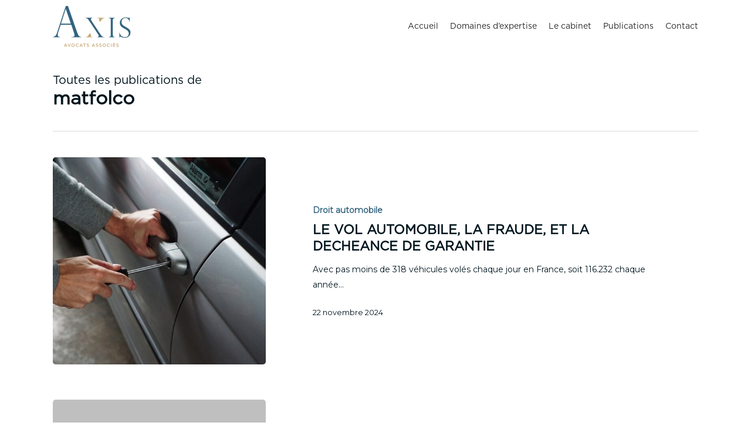

--- FILE ---
content_type: text/html; charset=UTF-8
request_url: https://www.axis-avocats.com/author/matfolco/
body_size: 13328
content:
<!doctype html>
<html lang="fr-FR" class="no-js">
<head>
<meta charset="UTF-8">
<meta name="viewport" content="width=device-width, initial-scale=1, maximum-scale=1, user-scalable=0" /><meta name='robots' content='index, follow, max-image-preview:large, max-snippet:-1, max-video-preview:-1' />
<style>img:is([sizes="auto" i], [sizes^="auto," i]) { contain-intrinsic-size: 3000px 1500px }</style>
<!-- This site is optimized with the Yoast SEO plugin v23.4 - https://yoast.com/wordpress/plugins/seo/ -->
<title>matfolco, auteur/autrice sur AXIS Avocats Grenoble</title>
<link rel="canonical" href="https://www.axis-avocats.com/author/matfolco/" />
<meta property="og:locale" content="fr_FR" />
<meta property="og:type" content="profile" />
<meta property="og:title" content="matfolco, auteur/autrice sur AXIS Avocats Grenoble" />
<meta property="og:url" content="https://www.axis-avocats.com/author/matfolco/" />
<meta property="og:site_name" content="AXIS Avocats Grenoble" />
<meta property="og:image" content="https://secure.gravatar.com/avatar/96912f3d09d8707c7571e329d013977b?s=500&d=mm&r=g" />
<meta name="twitter:card" content="summary_large_image" />
<script type="application/ld+json" class="yoast-schema-graph">{"@context":"https://schema.org","@graph":[{"@type":"ProfilePage","@id":"https://www.axis-avocats.com/author/matfolco/","url":"https://www.axis-avocats.com/author/matfolco/","name":"matfolco, auteur/autrice sur AXIS Avocats Grenoble","isPartOf":{"@id":"https://www.axis-avocats.com/#website"},"primaryImageOfPage":{"@id":"https://www.axis-avocats.com/author/matfolco/#primaryimage"},"image":{"@id":"https://www.axis-avocats.com/author/matfolco/#primaryimage"},"thumbnailUrl":"https://www.axis-avocats.com/wp-content/uploads/2023/11/car-1590508_1920.jpg","breadcrumb":{"@id":"https://www.axis-avocats.com/author/matfolco/#breadcrumb"},"inLanguage":"fr-FR","potentialAction":[{"@type":"ReadAction","target":["https://www.axis-avocats.com/author/matfolco/"]}]},{"@type":"ImageObject","inLanguage":"fr-FR","@id":"https://www.axis-avocats.com/author/matfolco/#primaryimage","url":"https://www.axis-avocats.com/wp-content/uploads/2023/11/car-1590508_1920.jpg","contentUrl":"https://www.axis-avocats.com/wp-content/uploads/2023/11/car-1590508_1920.jpg","width":1920,"height":1280,"caption":"Photo d'une tentative d'effraction d'un véhicule à l'aide d'un tournevis"},{"@type":"BreadcrumbList","@id":"https://www.axis-avocats.com/author/matfolco/#breadcrumb","itemListElement":[{"@type":"ListItem","position":1,"name":"Accueil","item":"https://www.axis-avocats.com/"},{"@type":"ListItem","position":2,"name":"Archives pour matfolco"}]},{"@type":"WebSite","@id":"https://www.axis-avocats.com/#website","url":"https://www.axis-avocats.com/","name":"AXIS Avocats Grenoble","description":"","potentialAction":[{"@type":"SearchAction","target":{"@type":"EntryPoint","urlTemplate":"https://www.axis-avocats.com/?s={search_term_string}"},"query-input":{"@type":"PropertyValueSpecification","valueRequired":true,"valueName":"search_term_string"}}],"inLanguage":"fr-FR"},{"@type":"Person","@id":"https://www.axis-avocats.com/#/schema/person/62e4df6ca1688df179ff444301226806","name":"matfolco","image":{"@type":"ImageObject","inLanguage":"fr-FR","@id":"https://www.axis-avocats.com/#/schema/person/image/","url":"https://secure.gravatar.com/avatar/96912f3d09d8707c7571e329d013977b?s=96&d=mm&r=g","contentUrl":"https://secure.gravatar.com/avatar/96912f3d09d8707c7571e329d013977b?s=96&d=mm&r=g","caption":"matfolco"},"sameAs":["http://axis-avocats.com"],"mainEntityOfPage":{"@id":"https://www.axis-avocats.com/author/matfolco/"}}]}</script>
<!-- / Yoast SEO plugin. -->
<link rel='dns-prefetch' href='//www.googletagmanager.com' />
<link rel='dns-prefetch' href='//fonts.googleapis.com' />
<link rel="alternate" type="application/rss+xml" title="AXIS Avocats Grenoble &raquo; Flux" href="https://www.axis-avocats.com/feed/" />
<link rel="alternate" type="application/rss+xml" title="AXIS Avocats Grenoble &raquo; Flux des commentaires" href="https://www.axis-avocats.com/comments/feed/" />
<link rel="alternate" type="application/rss+xml" title="AXIS Avocats Grenoble &raquo; Flux des articles écrits par matfolco" href="https://www.axis-avocats.com/author/matfolco/feed/" />
<!-- <link rel='stylesheet' id='wp-block-library-css' href='https://www.axis-avocats.com/wp-includes/css/dist/block-library/style.min.css?ver=6.7.2' type='text/css' media='all' /> -->
<link rel="stylesheet" type="text/css" href="//www.axis-avocats.com/wp-content/cache/wpfc-minified/8a9ch057/o8d8.css" media="all"/>
<style id='classic-theme-styles-inline-css' type='text/css'>
/*! This file is auto-generated */
.wp-block-button__link{color:#fff;background-color:#32373c;border-radius:9999px;box-shadow:none;text-decoration:none;padding:calc(.667em + 2px) calc(1.333em + 2px);font-size:1.125em}.wp-block-file__button{background:#32373c;color:#fff;text-decoration:none}
</style>
<style id='global-styles-inline-css' type='text/css'>
:root{--wp--preset--aspect-ratio--square: 1;--wp--preset--aspect-ratio--4-3: 4/3;--wp--preset--aspect-ratio--3-4: 3/4;--wp--preset--aspect-ratio--3-2: 3/2;--wp--preset--aspect-ratio--2-3: 2/3;--wp--preset--aspect-ratio--16-9: 16/9;--wp--preset--aspect-ratio--9-16: 9/16;--wp--preset--color--black: #000000;--wp--preset--color--cyan-bluish-gray: #abb8c3;--wp--preset--color--white: #ffffff;--wp--preset--color--pale-pink: #f78da7;--wp--preset--color--vivid-red: #cf2e2e;--wp--preset--color--luminous-vivid-orange: #ff6900;--wp--preset--color--luminous-vivid-amber: #fcb900;--wp--preset--color--light-green-cyan: #7bdcb5;--wp--preset--color--vivid-green-cyan: #00d084;--wp--preset--color--pale-cyan-blue: #8ed1fc;--wp--preset--color--vivid-cyan-blue: #0693e3;--wp--preset--color--vivid-purple: #9b51e0;--wp--preset--gradient--vivid-cyan-blue-to-vivid-purple: linear-gradient(135deg,rgba(6,147,227,1) 0%,rgb(155,81,224) 100%);--wp--preset--gradient--light-green-cyan-to-vivid-green-cyan: linear-gradient(135deg,rgb(122,220,180) 0%,rgb(0,208,130) 100%);--wp--preset--gradient--luminous-vivid-amber-to-luminous-vivid-orange: linear-gradient(135deg,rgba(252,185,0,1) 0%,rgba(255,105,0,1) 100%);--wp--preset--gradient--luminous-vivid-orange-to-vivid-red: linear-gradient(135deg,rgba(255,105,0,1) 0%,rgb(207,46,46) 100%);--wp--preset--gradient--very-light-gray-to-cyan-bluish-gray: linear-gradient(135deg,rgb(238,238,238) 0%,rgb(169,184,195) 100%);--wp--preset--gradient--cool-to-warm-spectrum: linear-gradient(135deg,rgb(74,234,220) 0%,rgb(151,120,209) 20%,rgb(207,42,186) 40%,rgb(238,44,130) 60%,rgb(251,105,98) 80%,rgb(254,248,76) 100%);--wp--preset--gradient--blush-light-purple: linear-gradient(135deg,rgb(255,206,236) 0%,rgb(152,150,240) 100%);--wp--preset--gradient--blush-bordeaux: linear-gradient(135deg,rgb(254,205,165) 0%,rgb(254,45,45) 50%,rgb(107,0,62) 100%);--wp--preset--gradient--luminous-dusk: linear-gradient(135deg,rgb(255,203,112) 0%,rgb(199,81,192) 50%,rgb(65,88,208) 100%);--wp--preset--gradient--pale-ocean: linear-gradient(135deg,rgb(255,245,203) 0%,rgb(182,227,212) 50%,rgb(51,167,181) 100%);--wp--preset--gradient--electric-grass: linear-gradient(135deg,rgb(202,248,128) 0%,rgb(113,206,126) 100%);--wp--preset--gradient--midnight: linear-gradient(135deg,rgb(2,3,129) 0%,rgb(40,116,252) 100%);--wp--preset--font-size--small: 13px;--wp--preset--font-size--medium: 20px;--wp--preset--font-size--large: 36px;--wp--preset--font-size--x-large: 42px;--wp--preset--spacing--20: 0.44rem;--wp--preset--spacing--30: 0.67rem;--wp--preset--spacing--40: 1rem;--wp--preset--spacing--50: 1.5rem;--wp--preset--spacing--60: 2.25rem;--wp--preset--spacing--70: 3.38rem;--wp--preset--spacing--80: 5.06rem;--wp--preset--shadow--natural: 6px 6px 9px rgba(0, 0, 0, 0.2);--wp--preset--shadow--deep: 12px 12px 50px rgba(0, 0, 0, 0.4);--wp--preset--shadow--sharp: 6px 6px 0px rgba(0, 0, 0, 0.2);--wp--preset--shadow--outlined: 6px 6px 0px -3px rgba(255, 255, 255, 1), 6px 6px rgba(0, 0, 0, 1);--wp--preset--shadow--crisp: 6px 6px 0px rgba(0, 0, 0, 1);}:where(.is-layout-flex){gap: 0.5em;}:where(.is-layout-grid){gap: 0.5em;}body .is-layout-flex{display: flex;}.is-layout-flex{flex-wrap: wrap;align-items: center;}.is-layout-flex > :is(*, div){margin: 0;}body .is-layout-grid{display: grid;}.is-layout-grid > :is(*, div){margin: 0;}:where(.wp-block-columns.is-layout-flex){gap: 2em;}:where(.wp-block-columns.is-layout-grid){gap: 2em;}:where(.wp-block-post-template.is-layout-flex){gap: 1.25em;}:where(.wp-block-post-template.is-layout-grid){gap: 1.25em;}.has-black-color{color: var(--wp--preset--color--black) !important;}.has-cyan-bluish-gray-color{color: var(--wp--preset--color--cyan-bluish-gray) !important;}.has-white-color{color: var(--wp--preset--color--white) !important;}.has-pale-pink-color{color: var(--wp--preset--color--pale-pink) !important;}.has-vivid-red-color{color: var(--wp--preset--color--vivid-red) !important;}.has-luminous-vivid-orange-color{color: var(--wp--preset--color--luminous-vivid-orange) !important;}.has-luminous-vivid-amber-color{color: var(--wp--preset--color--luminous-vivid-amber) !important;}.has-light-green-cyan-color{color: var(--wp--preset--color--light-green-cyan) !important;}.has-vivid-green-cyan-color{color: var(--wp--preset--color--vivid-green-cyan) !important;}.has-pale-cyan-blue-color{color: var(--wp--preset--color--pale-cyan-blue) !important;}.has-vivid-cyan-blue-color{color: var(--wp--preset--color--vivid-cyan-blue) !important;}.has-vivid-purple-color{color: var(--wp--preset--color--vivid-purple) !important;}.has-black-background-color{background-color: var(--wp--preset--color--black) !important;}.has-cyan-bluish-gray-background-color{background-color: var(--wp--preset--color--cyan-bluish-gray) !important;}.has-white-background-color{background-color: var(--wp--preset--color--white) !important;}.has-pale-pink-background-color{background-color: var(--wp--preset--color--pale-pink) !important;}.has-vivid-red-background-color{background-color: var(--wp--preset--color--vivid-red) !important;}.has-luminous-vivid-orange-background-color{background-color: var(--wp--preset--color--luminous-vivid-orange) !important;}.has-luminous-vivid-amber-background-color{background-color: var(--wp--preset--color--luminous-vivid-amber) !important;}.has-light-green-cyan-background-color{background-color: var(--wp--preset--color--light-green-cyan) !important;}.has-vivid-green-cyan-background-color{background-color: var(--wp--preset--color--vivid-green-cyan) !important;}.has-pale-cyan-blue-background-color{background-color: var(--wp--preset--color--pale-cyan-blue) !important;}.has-vivid-cyan-blue-background-color{background-color: var(--wp--preset--color--vivid-cyan-blue) !important;}.has-vivid-purple-background-color{background-color: var(--wp--preset--color--vivid-purple) !important;}.has-black-border-color{border-color: var(--wp--preset--color--black) !important;}.has-cyan-bluish-gray-border-color{border-color: var(--wp--preset--color--cyan-bluish-gray) !important;}.has-white-border-color{border-color: var(--wp--preset--color--white) !important;}.has-pale-pink-border-color{border-color: var(--wp--preset--color--pale-pink) !important;}.has-vivid-red-border-color{border-color: var(--wp--preset--color--vivid-red) !important;}.has-luminous-vivid-orange-border-color{border-color: var(--wp--preset--color--luminous-vivid-orange) !important;}.has-luminous-vivid-amber-border-color{border-color: var(--wp--preset--color--luminous-vivid-amber) !important;}.has-light-green-cyan-border-color{border-color: var(--wp--preset--color--light-green-cyan) !important;}.has-vivid-green-cyan-border-color{border-color: var(--wp--preset--color--vivid-green-cyan) !important;}.has-pale-cyan-blue-border-color{border-color: var(--wp--preset--color--pale-cyan-blue) !important;}.has-vivid-cyan-blue-border-color{border-color: var(--wp--preset--color--vivid-cyan-blue) !important;}.has-vivid-purple-border-color{border-color: var(--wp--preset--color--vivid-purple) !important;}.has-vivid-cyan-blue-to-vivid-purple-gradient-background{background: var(--wp--preset--gradient--vivid-cyan-blue-to-vivid-purple) !important;}.has-light-green-cyan-to-vivid-green-cyan-gradient-background{background: var(--wp--preset--gradient--light-green-cyan-to-vivid-green-cyan) !important;}.has-luminous-vivid-amber-to-luminous-vivid-orange-gradient-background{background: var(--wp--preset--gradient--luminous-vivid-amber-to-luminous-vivid-orange) !important;}.has-luminous-vivid-orange-to-vivid-red-gradient-background{background: var(--wp--preset--gradient--luminous-vivid-orange-to-vivid-red) !important;}.has-very-light-gray-to-cyan-bluish-gray-gradient-background{background: var(--wp--preset--gradient--very-light-gray-to-cyan-bluish-gray) !important;}.has-cool-to-warm-spectrum-gradient-background{background: var(--wp--preset--gradient--cool-to-warm-spectrum) !important;}.has-blush-light-purple-gradient-background{background: var(--wp--preset--gradient--blush-light-purple) !important;}.has-blush-bordeaux-gradient-background{background: var(--wp--preset--gradient--blush-bordeaux) !important;}.has-luminous-dusk-gradient-background{background: var(--wp--preset--gradient--luminous-dusk) !important;}.has-pale-ocean-gradient-background{background: var(--wp--preset--gradient--pale-ocean) !important;}.has-electric-grass-gradient-background{background: var(--wp--preset--gradient--electric-grass) !important;}.has-midnight-gradient-background{background: var(--wp--preset--gradient--midnight) !important;}.has-small-font-size{font-size: var(--wp--preset--font-size--small) !important;}.has-medium-font-size{font-size: var(--wp--preset--font-size--medium) !important;}.has-large-font-size{font-size: var(--wp--preset--font-size--large) !important;}.has-x-large-font-size{font-size: var(--wp--preset--font-size--x-large) !important;}
:where(.wp-block-post-template.is-layout-flex){gap: 1.25em;}:where(.wp-block-post-template.is-layout-grid){gap: 1.25em;}
:where(.wp-block-columns.is-layout-flex){gap: 2em;}:where(.wp-block-columns.is-layout-grid){gap: 2em;}
:root :where(.wp-block-pullquote){font-size: 1.5em;line-height: 1.6;}
</style>
<!-- <link rel='stylesheet' id='contact-form-7-css' href='https://www.axis-avocats.com/wp-content/plugins/contact-form-7/includes/css/styles.css?ver=5.9.8' type='text/css' media='all' /> -->
<!-- <link rel='stylesheet' id='font-awesome-css' href='https://www.axis-avocats.com/wp-content/themes/salient/css/font-awesome-legacy.min.css?ver=4.7.1' type='text/css' media='all' /> -->
<!-- <link rel='stylesheet' id='salient-grid-system-css' href='https://www.axis-avocats.com/wp-content/themes/salient/css/build/grid-system.css?ver=15.0.8' type='text/css' media='all' /> -->
<!-- <link rel='stylesheet' id='main-styles-css' href='https://www.axis-avocats.com/wp-content/themes/salient/css/build/style.css?ver=15.0.8' type='text/css' media='all' /> -->
<link rel="stylesheet" type="text/css" href="//www.axis-avocats.com/wp-content/cache/wpfc-minified/ky03u96w/ojgp.css" media="all"/>
<style id='main-styles-inline-css' type='text/css'>
@font-face{
font-family:'Open Sans';
src:url('https://www.axis-avocats.com/wp-content/themes/salient/css/fonts/OpenSans-Light.woff') format('woff');
font-weight:300;
font-style:normal; 
}
@font-face{
font-family:'Open Sans';
src:url('https://www.axis-avocats.com/wp-content/themes/salient/css/fonts/OpenSans-Regular.woff') format('woff');
font-weight:400;
font-style:normal; 
}
@font-face{
font-family:'Open Sans';
src:url('https://www.axis-avocats.com/wp-content/themes/salient/css/fonts/OpenSans-SemiBold.woff') format('woff');
font-weight:600;
font-style:normal; 
}
@font-face{
font-family:'Open Sans';
src:url('https://www.axis-avocats.com/wp-content/themes/salient/css/fonts/OpenSans-Bold.woff') format('woff');
font-weight:700;
font-style:normal; 
}
</style>
<!-- <link rel='stylesheet' id='nectar-blog-standard-featured-left-css' href='https://www.axis-avocats.com/wp-content/themes/salient/css/build/blog/standard-featured-left.css?ver=15.0.8' type='text/css' media='all' /> -->
<!-- <link rel='stylesheet' id='responsive-css' href='https://www.axis-avocats.com/wp-content/themes/salient/css/build/responsive.css?ver=15.0.8' type='text/css' media='all' /> -->
<!-- <link rel='stylesheet' id='skin-material-css' href='https://www.axis-avocats.com/wp-content/themes/salient/css/build/skin-material.css?ver=15.0.8' type='text/css' media='all' /> -->
<!-- <link rel='stylesheet' id='salient-wp-menu-dynamic-css' href='https://www.axis-avocats.com/wp-content/uploads/salient/menu-dynamic.css?ver=61160' type='text/css' media='all' /> -->
<!-- <link rel='stylesheet' id='nectar-widget-posts-css' href='https://www.axis-avocats.com/wp-content/themes/salient/css/build/elements/widget-nectar-posts.css?ver=15.0.8' type='text/css' media='all' /> -->
<!-- <link rel='stylesheet' id='dynamic-css-css' href='https://www.axis-avocats.com/wp-content/themes/salient/css/salient-dynamic-styles.css?ver=75011' type='text/css' media='all' /> -->
<link rel="stylesheet" type="text/css" href="//www.axis-avocats.com/wp-content/cache/wpfc-minified/q90kwdlt/ojgp.css" media="all"/>
<style id='dynamic-css-inline-css' type='text/css'>
.archive.author .row .col.section-title span,.archive.category .row .col.section-title span,.archive.tag .row .col.section-title span,.archive.date .row .col.section-title span{padding-left:0}body.author #page-header-wrap #page-header-bg,body.category #page-header-wrap #page-header-bg,body.tag #page-header-wrap #page-header-bg,body.date #page-header-wrap #page-header-bg{height:auto;padding-top:8%;padding-bottom:8%;}.archive #page-header-wrap{height:auto;}.archive.category .row .col.section-title p,.archive.tag .row .col.section-title p{margin-top:10px;}body[data-bg-header="true"].category .container-wrap,body[data-bg-header="true"].author .container-wrap,body[data-bg-header="true"].date .container-wrap,body[data-bg-header="true"].blog .container-wrap{padding-top:4.1em!important}body[data-bg-header="true"].archive .container-wrap.meta_overlaid_blog,body[data-bg-header="true"].category .container-wrap.meta_overlaid_blog,body[data-bg-header="true"].author .container-wrap.meta_overlaid_blog,body[data-bg-header="true"].date .container-wrap.meta_overlaid_blog{padding-top:0!important;}body.archive #page-header-bg:not(.fullscreen-header) .span_6{position:relative;-webkit-transform:none;transform:none;top:0;}@media only screen and (min-width:1000px){body #ajax-content-wrap.no-scroll{min-height:calc(100vh - 90px);height:calc(100vh - 90px)!important;}}@media only screen and (min-width:1000px){#page-header-wrap.fullscreen-header,#page-header-wrap.fullscreen-header #page-header-bg,html:not(.nectar-box-roll-loaded) .nectar-box-roll > #page-header-bg.fullscreen-header,.nectar_fullscreen_zoom_recent_projects,#nectar_fullscreen_rows:not(.afterLoaded) > div{height:calc(100vh - 89px);}.wpb_row.vc_row-o-full-height.top-level,.wpb_row.vc_row-o-full-height.top-level > .col.span_12{min-height:calc(100vh - 89px);}html:not(.nectar-box-roll-loaded) .nectar-box-roll > #page-header-bg.fullscreen-header{top:90px;}.nectar-slider-wrap[data-fullscreen="true"]:not(.loaded),.nectar-slider-wrap[data-fullscreen="true"]:not(.loaded) .swiper-container{height:calc(100vh - 88px)!important;}.admin-bar .nectar-slider-wrap[data-fullscreen="true"]:not(.loaded),.admin-bar .nectar-slider-wrap[data-fullscreen="true"]:not(.loaded) .swiper-container{height:calc(100vh - 88px - 32px)!important;}}.admin-bar[class*="page-template-template-no-header"] .wpb_row.vc_row-o-full-height.top-level,.admin-bar[class*="page-template-template-no-header"] .wpb_row.vc_row-o-full-height.top-level > .col.span_12{min-height:calc(100vh - 32px);}body[class*="page-template-template-no-header"] .wpb_row.vc_row-o-full-height.top-level,body[class*="page-template-template-no-header"] .wpb_row.vc_row-o-full-height.top-level > .col.span_12{min-height:100vh;}@media only screen and (max-width:999px){.using-mobile-browser #nectar_fullscreen_rows:not(.afterLoaded):not([data-mobile-disable="on"]) > div{height:calc(100vh - 116px);}.using-mobile-browser .wpb_row.vc_row-o-full-height.top-level,.using-mobile-browser .wpb_row.vc_row-o-full-height.top-level > .col.span_12,[data-permanent-transparent="1"].using-mobile-browser .wpb_row.vc_row-o-full-height.top-level,[data-permanent-transparent="1"].using-mobile-browser .wpb_row.vc_row-o-full-height.top-level > .col.span_12{min-height:calc(100vh - 116px);}html:not(.nectar-box-roll-loaded) .nectar-box-roll > #page-header-bg.fullscreen-header,.nectar_fullscreen_zoom_recent_projects,.nectar-slider-wrap[data-fullscreen="true"]:not(.loaded),.nectar-slider-wrap[data-fullscreen="true"]:not(.loaded) .swiper-container,#nectar_fullscreen_rows:not(.afterLoaded):not([data-mobile-disable="on"]) > div{height:calc(100vh - 63px);}.wpb_row.vc_row-o-full-height.top-level,.wpb_row.vc_row-o-full-height.top-level > .col.span_12{min-height:calc(100vh - 63px);}body[data-transparent-header="false"] #ajax-content-wrap.no-scroll{min-height:calc(100vh - 63px);height:calc(100vh - 63px);}}.screen-reader-text,.nectar-skip-to-content:not(:focus){border:0;clip:rect(1px,1px,1px,1px);clip-path:inset(50%);height:1px;margin:-1px;overflow:hidden;padding:0;position:absolute!important;width:1px;word-wrap:normal!important;}.row .col img:not([srcset]){width:auto;}.row .col img.img-with-animation.nectar-lazy:not([srcset]){width:100%;}
.wpb_wrapper>.divider, .wpb_wrapper>.divider-border, .wpb_wrapper>.divider-small-border, .wpb_wrapper>.divider-wrap {
margin-bottom: 30px !important;
}
#slide-out-widget-area .off-canvas-social-links li i {
font-size: 32px !important;
line-height: 40px !important;
}
</style>
<!-- <link rel='stylesheet' id='salient-child-style-css' href='https://www.axis-avocats.com/wp-content/themes/axis/style.css?ver=15.0.8' type='text/css' media='all' /> -->
<link rel="stylesheet" type="text/css" href="//www.axis-avocats.com/wp-content/cache/wpfc-minified/988wm91n/o8d8.css" media="all"/>
<link rel='stylesheet' id='redux-google-fonts-salient_redux-css' href='https://fonts.googleapis.com/css?family=Montserrat&#038;ver=1727248858' type='text/css' media='all' />
<script src='//www.axis-avocats.com/wp-content/cache/wpfc-minified/jxlshzox/o8d8.js' type="text/javascript"></script>
<!-- <script type="text/javascript" src="https://www.axis-avocats.com/wp-includes/js/jquery/jquery.min.js?ver=3.7.1" id="jquery-core-js"></script> -->
<!-- <script type="text/javascript" src="https://www.axis-avocats.com/wp-includes/js/jquery/jquery-migrate.min.js?ver=3.4.1" id="jquery-migrate-js"></script> -->
<!-- Extrait de code de la balise Google (gtag.js) ajouté par Site Kit -->
<!-- Extrait Google Analytics ajouté par Site Kit -->
<script type="text/javascript" src="https://www.googletagmanager.com/gtag/js?id=GT-TX5QSMDH" id="google_gtagjs-js" async></script>
<script type="text/javascript" id="google_gtagjs-js-after">
/* <![CDATA[ */
window.dataLayer = window.dataLayer || [];function gtag(){dataLayer.push(arguments);}
gtag("set","linker",{"domains":["www.axis-avocats.com"]});
gtag("js", new Date());
gtag("set", "developer_id.dZTNiMT", true);
gtag("config", "GT-TX5QSMDH");
/* ]]> */
</script>
<!-- Extrait de code de la balise Google de fin (gtag.js) ajouté par Site Kit -->
<link rel="https://api.w.org/" href="https://www.axis-avocats.com/wp-json/" /><link rel="alternate" title="JSON" type="application/json" href="https://www.axis-avocats.com/wp-json/wp/v2/users/1" /><link rel="EditURI" type="application/rsd+xml" title="RSD" href="https://www.axis-avocats.com/xmlrpc.php?rsd" />
<meta name="generator" content="WordPress 6.7.2" />
<meta name="generator" content="Site Kit by Google 1.149.1" /><script type="text/javascript"> var root = document.getElementsByTagName( "html" )[0]; root.setAttribute( "class", "js" ); </script><meta name="generator" content="Powered by WPBakery Page Builder - drag and drop page builder for WordPress."/>
<link rel="icon" href="https://www.axis-avocats.com/wp-content/uploads/2023/10/cropped-favicon-32x32.png" sizes="32x32" />
<link rel="icon" href="https://www.axis-avocats.com/wp-content/uploads/2023/10/cropped-favicon-192x192.png" sizes="192x192" />
<link rel="apple-touch-icon" href="https://www.axis-avocats.com/wp-content/uploads/2023/10/cropped-favicon-180x180.png" />
<meta name="msapplication-TileImage" content="https://www.axis-avocats.com/wp-content/uploads/2023/10/cropped-favicon-270x270.png" />
<noscript><style> .wpb_animate_when_almost_visible { opacity: 1; }</style></noscript><!-- Google tag (gtag.js) -->
<script async src="https://www.googletagmanager.com/gtag/js?id=G-CRZ1F3K2YV">
</script>
<script>
window.dataLayer = window.dataLayer || [];
function gtag(){dataLayer.push(arguments);}
gtag('js', new Date());
gtag('config', 'G-CRZ1F3K2YV');
</script>
</head><body class="archive author author-matfolco author-1 material wpb-js-composer js-comp-ver-6.9.1 vc_responsive" data-footer-reveal="false" data-footer-reveal-shadow="none" data-header-format="default" data-body-border="off" data-boxed-style="" data-header-breakpoint="1000" data-dropdown-style="minimal" data-cae="easeOutCubic" data-cad="750" data-megamenu-width="contained" data-aie="none" data-ls="fancybox" data-apte="standard" data-hhun="0" data-fancy-form-rcs="default" data-form-style="default" data-form-submit="regular" data-is="minimal" data-button-style="slightly_rounded_shadow" data-user-account-button="false" data-flex-cols="true" data-col-gap="default" data-header-inherit-rc="false" data-header-search="false" data-animated-anchors="true" data-ajax-transitions="false" data-full-width-header="false" data-slide-out-widget-area="true" data-slide-out-widget-area-style="fullscreen" data-user-set-ocm="off" data-loading-animation="none" data-bg-header="false" data-responsive="1" data-ext-responsive="true" data-ext-padding="90" data-header-resize="1" data-header-color="custom" data-transparent-header="false" data-cart="false" data-remove-m-parallax="" data-remove-m-video-bgs="" data-m-animate="0" data-force-header-trans-color="light" data-smooth-scrolling="0" data-permanent-transparent="false" >
<script type="text/javascript">
(function(window, document) {
if(navigator.userAgent.match(/(Android|iPod|iPhone|iPad|BlackBerry|IEMobile|Opera Mini)/)) {
document.body.className += " using-mobile-browser mobile ";
}
if( !("ontouchstart" in window) ) {
var body = document.querySelector("body");
var winW = window.innerWidth;
var bodyW = body.clientWidth;
if (winW > bodyW + 4) {
body.setAttribute("style", "--scroll-bar-w: " + (winW - bodyW - 4) + "px");
} else {
body.setAttribute("style", "--scroll-bar-w: 0px");
}
}
})(window, document);
</script><a href="#ajax-content-wrap" class="nectar-skip-to-content">Skip to main content</a><div class="ocm-effect-wrap"><div class="ocm-effect-wrap-inner">	
<div id="header-space"  data-header-mobile-fixed='1'></div> 
<div id="header-outer" data-has-menu="true" data-has-buttons="no" data-header-button_style="default" data-using-pr-menu="false" data-mobile-fixed="1" data-ptnm="false" data-lhe="animated_underline" data-user-set-bg="#ffffff" data-format="default" data-permanent-transparent="false" data-megamenu-rt="0" data-remove-fixed="0" data-header-resize="1" data-cart="false" data-transparency-option="0" data-box-shadow="large" data-shrink-num="6" data-using-secondary="0" data-using-logo="1" data-logo-height="70" data-m-logo-height="40" data-padding="10" data-full-width="false" data-condense="false" >
<div id="search-outer" class="nectar">
<div id="search">
<div class="container">
<div id="search-box">
<div class="inner-wrap">
<div class="col span_12">
<form role="search" action="https://www.axis-avocats.com/" method="GET">
<input type="text" name="s"  value="" aria-label="Rechercher" placeholder="Rechercher" />
<span>Hit enter to search or ESC to close</span>
</form>
</div><!--/span_12-->
</div><!--/inner-wrap-->
</div><!--/search-box-->
<div id="close"><a href="#"><span class="screen-reader-text">Close Search</span>
<span class="close-wrap"> <span class="close-line close-line1"></span> <span class="close-line close-line2"></span> </span>				 </a></div>
</div><!--/container-->
</div><!--/search-->
</div><!--/search-outer-->
<header id="top">
<div class="container">
<div class="row">
<div class="col span_3">
<a id="logo" href="https://www.axis-avocats.com" data-supplied-ml-starting-dark="false" data-supplied-ml-starting="false" data-supplied-ml="false" >
<img class="stnd skip-lazy dark-version" width="" height="" alt="AXIS Avocats Grenoble" src="https://www.axis-avocats.com/wp-content/uploads/2023/03/logo-axis-avocats-grenoble.svg"  />				</a>
</div><!--/span_3-->
<div class="col span_9 col_last">
<div class="nectar-mobile-only mobile-header"><div class="inner"></div></div>
<div class="slide-out-widget-area-toggle mobile-icon fullscreen" data-custom-color="false" data-icon-animation="simple-transform">
<div> <a href="#sidewidgetarea" aria-label="Navigation Menu" aria-expanded="false" class="closed">
<span class="screen-reader-text">Menu</span><span aria-hidden="true"> <i class="lines-button x2"> <i class="lines"></i> </i> </span>
</a></div>
</div>
<nav>
<ul class="sf-menu">
<li id="menu-item-20" class="menu-item menu-item-type-post_type menu-item-object-page menu-item-home nectar-regular-menu-item menu-item-20"><a href="https://www.axis-avocats.com/"><span class="menu-title-text">Accueil</span></a></li>
<li id="menu-item-22" class="menu-item menu-item-type-post_type menu-item-object-page menu-item-has-children nectar-regular-menu-item menu-item-22"><a href="https://www.axis-avocats.com/domaines-de-competences/"><span class="menu-title-text">Domaines d&rsquo;expertise</span></a>
<ul class="sub-menu">
<li id="menu-item-104" class="menu-item menu-item-type-post_type menu-item-object-page nectar-regular-menu-item menu-item-104"><a href="https://www.axis-avocats.com/droit-de-lautomobile-grenoble/"><span class="menu-title-text">Droit de l’automobile</span></a></li>
<li id="menu-item-149" class="menu-item menu-item-type-post_type menu-item-object-page nectar-regular-menu-item menu-item-149"><a href="https://www.axis-avocats.com/droit-de-la-construction-et-de-limmobilier-grenoble/"><span class="menu-title-text">Droit de la Construction et de l’Immobilier</span></a></li>
<li id="menu-item-148" class="menu-item menu-item-type-post_type menu-item-object-page nectar-regular-menu-item menu-item-148"><a href="https://www.axis-avocats.com/droit-de-la-famille-et-du-patrimoine-grenoble/"><span class="menu-title-text">Droit de la famille et du patrimoine</span></a></li>
<li id="menu-item-146" class="menu-item menu-item-type-post_type menu-item-object-page nectar-regular-menu-item menu-item-146"><a href="https://www.axis-avocats.com/droit-penal-grenoble/"><span class="menu-title-text">Droit pénal</span></a></li>
<li id="menu-item-147" class="menu-item menu-item-type-post_type menu-item-object-page nectar-regular-menu-item menu-item-147"><a href="https://www.axis-avocats.com/reparation-du-prejudice-corporel-grenoble/"><span class="menu-title-text">Réparation du préjudice corporel</span></a></li>
<li id="menu-item-145" class="menu-item menu-item-type-post_type menu-item-object-page nectar-regular-menu-item menu-item-145"><a href="https://www.axis-avocats.com/contentieux-commercial-grenoble/"><span class="menu-title-text">Contentieux commercial </span></a></li>
</ul>
</li>
<li id="menu-item-24" class="menu-item menu-item-type-post_type menu-item-object-page nectar-regular-menu-item menu-item-24"><a href="https://www.axis-avocats.com/le-cabinet/"><span class="menu-title-text">Le cabinet</span></a></li>
<li id="menu-item-157" class="menu-item menu-item-type-post_type menu-item-object-page nectar-regular-menu-item menu-item-157"><a href="https://www.axis-avocats.com/publications/"><span class="menu-title-text">Publications</span></a></li>
<li id="menu-item-21" class="menu-item menu-item-type-post_type menu-item-object-page nectar-regular-menu-item menu-item-21"><a href="https://www.axis-avocats.com/contact-avocats-grenoble/"><span class="menu-title-text">Contact</span></a></li>
</ul>
<ul class="buttons sf-menu" data-user-set-ocm="off">
</ul>
</nav>
</div><!--/span_9-->
</div><!--/row-->
</div><!--/container-->
</header>		
</div>
<div id="ajax-content-wrap">
<div class="blurred-wrap">
<div class="row page-header-no-bg" data-alignment="left">
<div class="container">
<div class="col span_12 section-title">
<span class="subheader">Toutes les publications de</span>
<h1>matfolco</h1>
</div>
</div>
</div>
<div class="container-wrap">
<div class="container main-content">
<div class="row">
<div class="post-area col featured_img_left span_12 col_last   " role="main" data-ams="8px" data-remove-post-date="0" data-remove-post-author="1" data-remove-post-comment-number="1" data-remove-post-nectar-love="1"> <div class="posts-container" data-load-animation="fade_in_from_bottom">
<article id="post-382" class="post-382 post type-post status-publish format-standard has-post-thumbnail category-droit-automobile tag-assureur tag-decheance-de-garantie tag-fraude tag-garantie-assureur tag-indemnisation tag-vol-de-voiture">  
<div class="inner-wrap animated">
<div class="post-content">
<div class="article-content-wrap">
<div class="post-featured-img-wrap">
<a href="https://www.axis-avocats.com/2024/11/22/le-vol-automobile-la-fraude-et-la-decheance-de-garantie/" aria-label="LE VOL AUTOMOBILE, LA FRAUDE, ET LA DECHEANCE DE GARANTIE"><span class="post-featured-img"><img width="900" height="600" src="https://www.axis-avocats.com/wp-content/uploads/2023/11/car-1590508_1920-900x600.jpg" class="attachment-wide_photography size-wide_photography skip-lazy wp-post-image" alt="Photo d&#039;une tentative d&#039;effraction d&#039;un véhicule à l&#039;aide d&#039;un tournevis" title="" sizes="(min-width: 690px) 40vw, 100vw" decoding="async" fetchpriority="high" srcset="https://www.axis-avocats.com/wp-content/uploads/2023/11/car-1590508_1920-900x600.jpg 900w, https://www.axis-avocats.com/wp-content/uploads/2023/11/car-1590508_1920-300x200.jpg 300w, https://www.axis-avocats.com/wp-content/uploads/2023/11/car-1590508_1920-1024x683.jpg 1024w, https://www.axis-avocats.com/wp-content/uploads/2023/11/car-1590508_1920-768x512.jpg 768w, https://www.axis-avocats.com/wp-content/uploads/2023/11/car-1590508_1920-1536x1024.jpg 1536w, https://www.axis-avocats.com/wp-content/uploads/2023/11/car-1590508_1920.jpg 1920w" /></span></a>          
</div>
<div class="post-content-wrap">
<a class="entire-meta-link" href="https://www.axis-avocats.com/2024/11/22/le-vol-automobile-la-fraude-et-la-decheance-de-garantie/" aria-label="LE VOL AUTOMOBILE, LA FRAUDE, ET LA DECHEANCE DE GARANTIE"></a>
<span class="meta-category"><a class="droit-automobile" href="https://www.axis-avocats.com/category/droit-automobile/">Droit automobile</a></span>          
<div class="post-header">
<h3 class="title"><a href="https://www.axis-avocats.com/2024/11/22/le-vol-automobile-la-fraude-et-la-decheance-de-garantie/"> LE VOL AUTOMOBILE, LA FRAUDE, ET LA DECHEANCE DE GARANTIE</a></h3>
</div>
<div class="excerpt">Avec pas moins de 318 véhicules volés chaque jour en France, soit 116.232 chaque année…</div><div class="grav-wrap"><a href="https://www.axis-avocats.com/author/matfolco/"><img alt='matfolco' src='https://secure.gravatar.com/avatar/96912f3d09d8707c7571e329d013977b?s=70&#038;d=mm&#038;r=g' srcset='https://secure.gravatar.com/avatar/96912f3d09d8707c7571e329d013977b?s=140&#038;d=mm&#038;r=g 2x' class='avatar avatar-70 photo' height='70' width='70' decoding='async'/></a><div class="text"><a href="https://www.axis-avocats.com/author/matfolco/" rel="author">matfolco</a><span>22 novembre 2024</span></div></div>        </div>
</div>
</div>
</div>
</article>
<article id="post-461" class="post-461 post type-post status-publish format-standard category-actualites">  
<div class="inner-wrap animated">
<div class="post-content">
<div class="article-content-wrap">
<div class="post-featured-img-wrap">
</div>
<div class="post-content-wrap">
<a class="entire-meta-link" href="https://www.axis-avocats.com/2024/01/29/il-nexiste-pas-encore-de-publication-dans-cette-categorie/" aria-label="Il n&rsquo;existe pas encore de publication dans cette catégorie"></a>
<span class="meta-category"><a class="actualites" href="https://www.axis-avocats.com/category/actualites/">Actualités</a></span>          
<div class="post-header">
<h3 class="title"><a href="https://www.axis-avocats.com/2024/01/29/il-nexiste-pas-encore-de-publication-dans-cette-categorie/"> Il n&rsquo;existe pas encore de publication dans cette catégorie</a></h3>
</div>
<div class="excerpt"></div><div class="grav-wrap"><a href="https://www.axis-avocats.com/author/matfolco/"><img alt='matfolco' src='https://secure.gravatar.com/avatar/96912f3d09d8707c7571e329d013977b?s=70&#038;d=mm&#038;r=g' srcset='https://secure.gravatar.com/avatar/96912f3d09d8707c7571e329d013977b?s=140&#038;d=mm&#038;r=g 2x' class='avatar avatar-70 photo' height='70' width='70' decoding='async'/></a><div class="text"><a href="https://www.axis-avocats.com/author/matfolco/" rel="author">matfolco</a><span>29 janvier 2024</span></div></div>        </div>
</div>
</div>
</div>
</article>
<article id="post-390" class="post-390 post type-post status-publish format-standard has-post-thumbnail category-droit-automobile tag-assurance tag-certificat-dimmatriculation tag-circulation tag-vehicule-de-collection tag-vente">  
<div class="inner-wrap animated">
<div class="post-content">
<div class="article-content-wrap">
<div class="post-featured-img-wrap">
<a href="https://www.axis-avocats.com/2023/12/08/vehicules-de-collection-les-specificites-en-matiere-de-circulation-dassurance-et-du-regime-de-cession/" aria-label="VEHICULES DE COLLECTION : LES SPÉCIFICITÉS EN MATIÈRE DE CIRCULATION, D’ASSURANCE ET DU REGIME DE CESSION"><span class="post-featured-img"><img width="900" height="600" src="https://www.axis-avocats.com/wp-content/uploads/2023/12/opel-4429400_1920-900x600.jpg" class="attachment-wide_photography size-wide_photography skip-lazy wp-post-image" alt="Photo de d&#039;un cortège de véhicules de collection" title="" sizes="auto, (min-width: 690px) 40vw, 100vw" decoding="async" loading="lazy" /></span></a>          
</div>
<div class="post-content-wrap">
<a class="entire-meta-link" href="https://www.axis-avocats.com/2023/12/08/vehicules-de-collection-les-specificites-en-matiere-de-circulation-dassurance-et-du-regime-de-cession/" aria-label="VEHICULES DE COLLECTION : LES SPÉCIFICITÉS EN MATIÈRE DE CIRCULATION, D’ASSURANCE ET DU REGIME DE CESSION"></a>
<span class="meta-category"><a class="droit-automobile" href="https://www.axis-avocats.com/category/droit-automobile/">Droit automobile</a></span>          
<div class="post-header">
<h3 class="title"><a href="https://www.axis-avocats.com/2023/12/08/vehicules-de-collection-les-specificites-en-matiere-de-circulation-dassurance-et-du-regime-de-cession/"> VEHICULES DE COLLECTION : LES SPÉCIFICITÉS EN MATIÈRE DE CIRCULATION, D’ASSURANCE ET DU REGIME DE CESSION</a></h3>
</div>
<div class="excerpt">Depuis une vingtaine d’années, l’engouement pour les automobiles anciennes ne faiblit pas, entraînant l’émergence d’un…</div><div class="grav-wrap"><a href="https://www.axis-avocats.com/author/matfolco/"><img alt='matfolco' src='https://secure.gravatar.com/avatar/96912f3d09d8707c7571e329d013977b?s=70&#038;d=mm&#038;r=g' srcset='https://secure.gravatar.com/avatar/96912f3d09d8707c7571e329d013977b?s=140&#038;d=mm&#038;r=g 2x' class='avatar avatar-70 photo' height='70' width='70' loading='lazy' decoding='async'/></a><div class="text"><a href="https://www.axis-avocats.com/author/matfolco/" rel="author">matfolco</a><span>8 décembre 2023</span></div></div>        </div>
</div>
</div>
</div>
</article>
<article id="post-388" class="post-388 post type-post status-publish format-standard has-post-thumbnail category-droit-automobile">  
<div class="inner-wrap animated">
<div class="post-content">
<div class="article-content-wrap">
<div class="post-featured-img-wrap">
<a href="https://www.axis-avocats.com/2023/12/07/reparations-automobiles-letendue-des-obligations-du-garagiste/" aria-label="REPARATIONS AUTOMOBILES : L’ETENDUE DES OBLIGATIONS DU GARAGISTE"><span class="post-featured-img"><img width="900" height="600" src="https://www.axis-avocats.com/wp-content/uploads/2023/12/auto-repair-3691962_1920-900x600.jpg" class="attachment-wide_photography size-wide_photography skip-lazy wp-post-image" alt="Un garagiste en train de travailler sous le capot d&#039;une voiture" title="" sizes="auto, (min-width: 690px) 40vw, 100vw" decoding="async" loading="lazy" srcset="https://www.axis-avocats.com/wp-content/uploads/2023/12/auto-repair-3691962_1920-900x600.jpg 900w, https://www.axis-avocats.com/wp-content/uploads/2023/12/auto-repair-3691962_1920-300x200.jpg 300w, https://www.axis-avocats.com/wp-content/uploads/2023/12/auto-repair-3691962_1920-1024x683.jpg 1024w, https://www.axis-avocats.com/wp-content/uploads/2023/12/auto-repair-3691962_1920-768x512.jpg 768w, https://www.axis-avocats.com/wp-content/uploads/2023/12/auto-repair-3691962_1920-1536x1024.jpg 1536w, https://www.axis-avocats.com/wp-content/uploads/2023/12/auto-repair-3691962_1920.jpg 1920w" /></span></a>          
</div>
<div class="post-content-wrap">
<a class="entire-meta-link" href="https://www.axis-avocats.com/2023/12/07/reparations-automobiles-letendue-des-obligations-du-garagiste/" aria-label="REPARATIONS AUTOMOBILES : L’ETENDUE DES OBLIGATIONS DU GARAGISTE"></a>
<span class="meta-category"><a class="droit-automobile" href="https://www.axis-avocats.com/category/droit-automobile/">Droit automobile</a></span>          
<div class="post-header">
<h3 class="title"><a href="https://www.axis-avocats.com/2023/12/07/reparations-automobiles-letendue-des-obligations-du-garagiste/"> REPARATIONS AUTOMOBILES : L’ETENDUE DES OBLIGATIONS DU GARAGISTE</a></h3>
</div>
<div class="excerpt">Que ce soit à l’occasion d’une panne ou d’un accident, mais également de l’entretien périodique…</div><div class="grav-wrap"><a href="https://www.axis-avocats.com/author/matfolco/"><img alt='matfolco' src='https://secure.gravatar.com/avatar/96912f3d09d8707c7571e329d013977b?s=70&#038;d=mm&#038;r=g' srcset='https://secure.gravatar.com/avatar/96912f3d09d8707c7571e329d013977b?s=140&#038;d=mm&#038;r=g 2x' class='avatar avatar-70 photo' height='70' width='70' loading='lazy' decoding='async'/></a><div class="text"><a href="https://www.axis-avocats.com/author/matfolco/" rel="author">matfolco</a><span>7 décembre 2023</span></div></div>        </div>
</div>
</div>
</div>
</article>
<article id="post-386" class="post-386 post type-post status-publish format-standard has-post-thumbnail category-droit-automobile">  
<div class="inner-wrap animated">
<div class="post-content">
<div class="article-content-wrap">
<div class="post-featured-img-wrap">
<a href="https://www.axis-avocats.com/2023/12/05/litiges-automobiles-les-enjeux-de-lexpertise/" aria-label="LITIGES AUTOMOBILES, LES ENJEUX DE L’EXPERTISE"><span class="post-featured-img"><img width="900" height="600" src="https://www.axis-avocats.com/wp-content/uploads/2023/12/tools-986481_1920-900x600.jpg" class="attachment-wide_photography size-wide_photography skip-lazy wp-post-image" alt="Photo d&#039;un établi avec des clés et autres outils" title="" sizes="auto, (min-width: 690px) 40vw, 100vw" decoding="async" loading="lazy" srcset="https://www.axis-avocats.com/wp-content/uploads/2023/12/tools-986481_1920-900x600.jpg 900w, https://www.axis-avocats.com/wp-content/uploads/2023/12/tools-986481_1920-300x199.jpg 300w" /></span></a>          
</div>
<div class="post-content-wrap">
<a class="entire-meta-link" href="https://www.axis-avocats.com/2023/12/05/litiges-automobiles-les-enjeux-de-lexpertise/" aria-label="LITIGES AUTOMOBILES, LES ENJEUX DE L’EXPERTISE"></a>
<span class="meta-category"><a class="droit-automobile" href="https://www.axis-avocats.com/category/droit-automobile/">Droit automobile</a></span>          
<div class="post-header">
<h3 class="title"><a href="https://www.axis-avocats.com/2023/12/05/litiges-automobiles-les-enjeux-de-lexpertise/"> LITIGES AUTOMOBILES, LES ENJEUX DE L’EXPERTISE</a></h3>
</div>
<div class="excerpt">Chaque jour, notre environnement se fait un peu plus technique, complexe, et parfois difficile à…</div><div class="grav-wrap"><a href="https://www.axis-avocats.com/author/matfolco/"><img alt='matfolco' src='https://secure.gravatar.com/avatar/96912f3d09d8707c7571e329d013977b?s=70&#038;d=mm&#038;r=g' srcset='https://secure.gravatar.com/avatar/96912f3d09d8707c7571e329d013977b?s=140&#038;d=mm&#038;r=g 2x' class='avatar avatar-70 photo' height='70' width='70' loading='lazy' decoding='async'/></a><div class="text"><a href="https://www.axis-avocats.com/author/matfolco/" rel="author">matfolco</a><span>5 décembre 2023</span></div></div>        </div>
</div>
</div>
</div>
</article>
<article id="post-384" class="post-384 post type-post status-publish format-standard has-post-thumbnail category-droit-automobile">  
<div class="inner-wrap animated">
<div class="post-content">
<div class="article-content-wrap">
<div class="post-featured-img-wrap">
<a href="https://www.axis-avocats.com/2023/12/01/les-vices-caches-dans-la-vente-automobile/" aria-label="LES VICES CACHES DANS LA VENTE AUTOMOBILE"><span class="post-featured-img"><img width="900" height="600" src="https://www.axis-avocats.com/wp-content/uploads/2023/12/towing-service-1174901_1920-900x600.jpg" class="attachment-wide_photography size-wide_photography skip-lazy wp-post-image" alt="Un camion de dépannage sur un circuit" title="" sizes="auto, (min-width: 690px) 40vw, 100vw" decoding="async" loading="lazy" srcset="https://www.axis-avocats.com/wp-content/uploads/2023/12/towing-service-1174901_1920-900x600.jpg 900w, https://www.axis-avocats.com/wp-content/uploads/2023/12/towing-service-1174901_1920-300x200.jpg 300w, https://www.axis-avocats.com/wp-content/uploads/2023/12/towing-service-1174901_1920-1024x681.jpg 1024w, https://www.axis-avocats.com/wp-content/uploads/2023/12/towing-service-1174901_1920-768x511.jpg 768w, https://www.axis-avocats.com/wp-content/uploads/2023/12/towing-service-1174901_1920-1536x1022.jpg 1536w, https://www.axis-avocats.com/wp-content/uploads/2023/12/towing-service-1174901_1920.jpg 1920w" /></span></a>          
</div>
<div class="post-content-wrap">
<a class="entire-meta-link" href="https://www.axis-avocats.com/2023/12/01/les-vices-caches-dans-la-vente-automobile/" aria-label="LES VICES CACHES DANS LA VENTE AUTOMOBILE"></a>
<span class="meta-category"><a class="droit-automobile" href="https://www.axis-avocats.com/category/droit-automobile/">Droit automobile</a></span>          
<div class="post-header">
<h3 class="title"><a href="https://www.axis-avocats.com/2023/12/01/les-vices-caches-dans-la-vente-automobile/"> LES VICES CACHES DANS LA VENTE AUTOMOBILE</a></h3>
</div>
<div class="excerpt">Avec la croissance exponentielle du parc automobile français, les litiges survenant à l’occasion de la…</div><div class="grav-wrap"><a href="https://www.axis-avocats.com/author/matfolco/"><img alt='matfolco' src='https://secure.gravatar.com/avatar/96912f3d09d8707c7571e329d013977b?s=70&#038;d=mm&#038;r=g' srcset='https://secure.gravatar.com/avatar/96912f3d09d8707c7571e329d013977b?s=140&#038;d=mm&#038;r=g 2x' class='avatar avatar-70 photo' height='70' width='70' loading='lazy' decoding='async'/></a><div class="text"><a href="https://www.axis-avocats.com/author/matfolco/" rel="author">matfolco</a><span>1 décembre 2023</span></div></div>        </div>
</div>
</div>
</div>
</article>
<article id="post-378" class="post-378 post type-post status-publish format-standard has-post-thumbnail category-droit-automobile tag-achat-de-voiture-sur-internet tag-carte-grise tag-vente-de-voiture">  
<div class="inner-wrap animated">
<div class="post-content">
<div class="article-content-wrap">
<div class="post-featured-img-wrap">
<a href="https://www.axis-avocats.com/2023/11/08/acheter-son-vehicule-sur-internet-les-precautions-a-prendre/" aria-label="ACHETER SON VÉHICULE SUR INTERNET : LES PRÉCAUTIONS A PRENDRE"><span class="post-featured-img"><img width="900" height="600" src="https://www.axis-avocats.com/wp-content/uploads/2023/11/payment-4334491_1920-900x600.jpg" class="attachment-wide_photography size-wide_photography skip-lazy wp-post-image" alt="Gros plan sur une carte bancaire et un ordinateur portable" title="" sizes="auto, (min-width: 690px) 40vw, 100vw" decoding="async" loading="lazy" srcset="https://www.axis-avocats.com/wp-content/uploads/2023/11/payment-4334491_1920-900x600.jpg 900w, https://www.axis-avocats.com/wp-content/uploads/2023/11/payment-4334491_1920-300x200.jpg 300w, https://www.axis-avocats.com/wp-content/uploads/2023/11/payment-4334491_1920-1024x683.jpg 1024w, https://www.axis-avocats.com/wp-content/uploads/2023/11/payment-4334491_1920-768x512.jpg 768w, https://www.axis-avocats.com/wp-content/uploads/2023/11/payment-4334491_1920-1536x1024.jpg 1536w, https://www.axis-avocats.com/wp-content/uploads/2023/11/payment-4334491_1920.jpg 1920w" /></span></a>          
</div>
<div class="post-content-wrap">
<a class="entire-meta-link" href="https://www.axis-avocats.com/2023/11/08/acheter-son-vehicule-sur-internet-les-precautions-a-prendre/" aria-label="ACHETER SON VÉHICULE SUR INTERNET : LES PRÉCAUTIONS A PRENDRE"></a>
<span class="meta-category"><a class="droit-automobile" href="https://www.axis-avocats.com/category/droit-automobile/">Droit automobile</a></span>          
<div class="post-header">
<h3 class="title"><a href="https://www.axis-avocats.com/2023/11/08/acheter-son-vehicule-sur-internet-les-precautions-a-prendre/"> ACHETER SON VÉHICULE SUR INTERNET : LES PRÉCAUTIONS A PRENDRE</a></h3>
</div>
<div class="excerpt">Alors que les achats sur internet ont connu une véritable explosion ces dernières années, rares…</div><div class="grav-wrap"><a href="https://www.axis-avocats.com/author/matfolco/"><img alt='matfolco' src='https://secure.gravatar.com/avatar/96912f3d09d8707c7571e329d013977b?s=70&#038;d=mm&#038;r=g' srcset='https://secure.gravatar.com/avatar/96912f3d09d8707c7571e329d013977b?s=140&#038;d=mm&#038;r=g 2x' class='avatar avatar-70 photo' height='70' width='70' loading='lazy' decoding='async'/></a><div class="text"><a href="https://www.axis-avocats.com/author/matfolco/" rel="author">matfolco</a><span>8 novembre 2023</span></div></div>        </div>
</div>
</div>
</div>
</article>
</div>
<!--/posts container-->
</div>
<!--/post-area-->
</div>
<!--/row-->
</div>
<!--/container-->
</div>
<!--/container-wrap-->

<div id="footer-outer" data-midnight="light" data-cols="4" data-custom-color="true" data-disable-copyright="false" data-matching-section-color="false" data-copyright-line="false" data-using-bg-img="false" data-bg-img-overlay="0.8" data-full-width="false" data-using-widget-area="true" data-link-hover="default">
<div id="footer-widgets" data-has-widgets="true" data-cols="4">
<div class="container">
<div class="row">
<div class="col span_3">
<div id="recent-posts-extra-2" class="widget recent_posts_extra_widget">			<h4>Dernières publications</h4>				
<ul class="nectar_blog_posts_recent_extra nectar_widget" data-style="featured-image-left">
<li class="has-img"><a href="https://www.axis-avocats.com/2025/02/03/comment-bien-preparer-son-premier-rendez-vous-avec-votre-avocat/"> <span class="popular-featured-img"><img width="100" height="100" src="https://www.axis-avocats.com/wp-content/uploads/2025/02/ballpoint-pen-1232355_1280-100x100.jpg" class="attachment-portfolio-widget size-portfolio-widget skip-lazy wp-post-image" alt="" title="" decoding="async" loading="lazy" srcset="https://www.axis-avocats.com/wp-content/uploads/2025/02/ballpoint-pen-1232355_1280-100x100.jpg 100w, https://www.axis-avocats.com/wp-content/uploads/2025/02/ballpoint-pen-1232355_1280-150x150.jpg 150w, https://www.axis-avocats.com/wp-content/uploads/2025/02/ballpoint-pen-1232355_1280-140x140.jpg 140w, https://www.axis-avocats.com/wp-content/uploads/2025/02/ballpoint-pen-1232355_1280-500x500.jpg 500w, https://www.axis-avocats.com/wp-content/uploads/2025/02/ballpoint-pen-1232355_1280-350x350.jpg 350w" sizes="auto, (max-width: 100px) 100vw, 100px" /></span><span class="meta-wrap"><span class="post-title">Comment bien préparer son premier rendez-vous avec votre avocat?</span> <span class="post-date">3 février 2025</span></span></a></li><li class="has-img"><a href="https://www.axis-avocats.com/2025/01/30/comment-rompre-un-pacte-civil-de-solidarite-pacs/"> <span class="popular-featured-img"><img width="100" height="100" src="https://www.axis-avocats.com/wp-content/uploads/2024/02/divorce-2753151_1280-100x100.jpg" class="attachment-portfolio-widget size-portfolio-widget skip-lazy wp-post-image" alt="" title="" decoding="async" loading="lazy" srcset="https://www.axis-avocats.com/wp-content/uploads/2024/02/divorce-2753151_1280-100x100.jpg 100w, https://www.axis-avocats.com/wp-content/uploads/2024/02/divorce-2753151_1280-150x150.jpg 150w, https://www.axis-avocats.com/wp-content/uploads/2024/02/divorce-2753151_1280-140x140.jpg 140w, https://www.axis-avocats.com/wp-content/uploads/2024/02/divorce-2753151_1280-500x500.jpg 500w, https://www.axis-avocats.com/wp-content/uploads/2024/02/divorce-2753151_1280-350x350.jpg 350w, https://www.axis-avocats.com/wp-content/uploads/2024/02/divorce-2753151_1280-800x800.jpg 800w" sizes="auto, (max-width: 100px) 100vw, 100px" /></span><span class="meta-wrap"><span class="post-title">Comment rompre un pacte civil de solidarité (PACS)?</span> <span class="post-date">30 janvier 2025</span></span></a></li><li ><a href="https://www.axis-avocats.com/2025/01/28/prescription-de-laction-du-credit-logement-contre-le-debiteur-principal-en-remboursement-des-sommes-versees-en-ses-lieux-et-places/"> <span class="meta-wrap"><span class="post-title">Prescription de l&rsquo;action du CRÉDIT LOGEMENT contre le débiteur principal en remboursement des sommes versées en ses lieu et place</span> <span class="post-date">28 janvier 2025</span></span></a></li>			</ul>
</div>						</div>
<div class="col span_3">
<div id="nav_menu-3" class="widget widget_nav_menu"><h4>Plan du site</h4><div class="menu-menu-footer-container"><ul id="menu-menu-footer" class="menu"><li id="menu-item-117" class="menu-item menu-item-type-post_type menu-item-object-page menu-item-117"><a href="https://www.axis-avocats.com/droit-de-lautomobile-grenoble/">Droit de l’automobile Grenoble</a></li>
<li id="menu-item-373" class="menu-item menu-item-type-post_type menu-item-object-page menu-item-373"><a href="https://www.axis-avocats.com/contentieux-commercial-grenoble/">Contentieux commercial Grenoble</a></li>
<li id="menu-item-374" class="menu-item menu-item-type-post_type menu-item-object-page menu-item-374"><a href="https://www.axis-avocats.com/droit-penal-grenoble/">Droit pénal Grenoble</a></li>
<li id="menu-item-375" class="menu-item menu-item-type-post_type menu-item-object-page menu-item-375"><a href="https://www.axis-avocats.com/reparation-du-prejudice-corporel-grenoble/">Réparation du préjudice corporel Grenoble</a></li>
<li id="menu-item-376" class="menu-item menu-item-type-post_type menu-item-object-page menu-item-376"><a href="https://www.axis-avocats.com/droit-de-la-famille-et-du-patrimoine-grenoble/">Droit de la famille et du patrimoine Grenoble</a></li>
<li id="menu-item-377" class="menu-item menu-item-type-post_type menu-item-object-page menu-item-377"><a href="https://www.axis-avocats.com/droit-de-la-construction-et-de-limmobilier-grenoble/">Droit de la Construction et de l’Immobilier Grenoble</a></li>
<li id="menu-item-118" class="menu-item menu-item-type-post_type menu-item-object-page menu-item-118"><a href="https://www.axis-avocats.com/le-cabinet/">Le cabinet</a></li>
</ul></div></div>								
</div>
<div class="col span_3">
<div id="block-15" class="widget widget_block">
<h4 class="wp-block-heading">Cabinet d'avocats à Grenoble</h4>
</div><div id="block-14" class="widget widget_block widget_text">
<p>Fort d'une expertise de plus de 20 ans, AXIS, cabinet d'avocats grenoblois réputé, vous propose son expertise ans les domaines du droit automobile, du contentieux commercial, du droit pénal, du droit de la famille, du droit du patrimoine, de la réparation du préjudice corporel, du droit de la construction et du droit de l'immobilier.</p>
</div>									
</div>
<div class="col span_3">
<div id="block-10" class="widget widget_block">
<h4 class="wp-block-heading">Coordonnées</h4>
</div><div id="block-17" class="widget widget_block widget_text">
<p>AXIS AVOCATS ASSOCIÉS<br>17 Bd Edouard Rey<br>38000 Grenoble<br><a href="tel:+33476430862">04 76 43 08 62</a><br><a href="mailto:contact@axis-avocats.com">contact@axis-avocats.com</a></p>
</div><div id="block-18" class="widget widget_block widget_text">
<p><a href="https://axis-avocats.com/contact-avocats-grenoble/" data-type="page" data-id="12">Contactez-nous</a></p>
</div><div id="block-12" class="widget widget_block widget_media_image">
<figure class="wp-block-image size-full is-resized logo-footer"><img decoding="async" src="https://axis-avocats.com/wp-content/uploads/2023/03/logo-axis-avocats-grenoble.svg" alt="Logo Axis Avocats Grenoble" class="wp-image-116" style="width:169px;height:89px"/></figure>
</div>										
</div>
</div>
</div><!--/container-->
</div><!--/footer-widgets-->
<div class="row" id="copyright" data-layout="default">
<div class="container">
<div class="col span_5">
<p>&copy; 2025 AXIS Avocats Grenoble. <a href="/mentions-legales">Mentions légales</a> <a href="/politique-de-confidentialite/">Politique de confidentialité</a></p>
</div><!--/span_5-->
<div class="col span_7 col_last">
<ul class="social">
</ul>
</div><!--/span_7-->
</div><!--/container-->
</div><!--/row-->
</div><!--/footer-outer-->
</div><!--blurred-wrap-->
<div id="slide-out-widget-area-bg" class="fullscreen dark">
</div>
<div id="slide-out-widget-area" class="fullscreen" data-dropdown-func="default" data-back-txt="Back">
<div class="inner-wrap">
<div class="inner" data-prepend-menu-mobile="false">
<a class="slide_out_area_close" href="#"><span class="screen-reader-text">Close Menu</span>
<span class="close-wrap"> <span class="close-line close-line1"></span> <span class="close-line close-line2"></span> </span>				</a>
<div class="off-canvas-menu-container mobile-only" role="navigation">
<ul class="menu">
<li class="menu-item menu-item-type-post_type menu-item-object-page menu-item-home menu-item-20"><a href="https://www.axis-avocats.com/">Accueil</a></li>
<li class="menu-item menu-item-type-post_type menu-item-object-page menu-item-has-children menu-item-22"><a href="https://www.axis-avocats.com/domaines-de-competences/">Domaines d&rsquo;expertise</a>
<ul class="sub-menu">
<li class="menu-item menu-item-type-post_type menu-item-object-page menu-item-104"><a href="https://www.axis-avocats.com/droit-de-lautomobile-grenoble/">Droit de l’automobile</a></li>
<li class="menu-item menu-item-type-post_type menu-item-object-page menu-item-149"><a href="https://www.axis-avocats.com/droit-de-la-construction-et-de-limmobilier-grenoble/">Droit de la Construction et de l’Immobilier</a></li>
<li class="menu-item menu-item-type-post_type menu-item-object-page menu-item-148"><a href="https://www.axis-avocats.com/droit-de-la-famille-et-du-patrimoine-grenoble/">Droit de la famille et du patrimoine</a></li>
<li class="menu-item menu-item-type-post_type menu-item-object-page menu-item-146"><a href="https://www.axis-avocats.com/droit-penal-grenoble/">Droit pénal</a></li>
<li class="menu-item menu-item-type-post_type menu-item-object-page menu-item-147"><a href="https://www.axis-avocats.com/reparation-du-prejudice-corporel-grenoble/">Réparation du préjudice corporel</a></li>
<li class="menu-item menu-item-type-post_type menu-item-object-page menu-item-145"><a href="https://www.axis-avocats.com/contentieux-commercial-grenoble/">Contentieux commercial </a></li>
</ul>
</li>
<li class="menu-item menu-item-type-post_type menu-item-object-page menu-item-24"><a href="https://www.axis-avocats.com/le-cabinet/">Le cabinet</a></li>
<li class="menu-item menu-item-type-post_type menu-item-object-page menu-item-157"><a href="https://www.axis-avocats.com/publications/">Publications</a></li>
<li class="menu-item menu-item-type-post_type menu-item-object-page menu-item-21"><a href="https://www.axis-avocats.com/contact-avocats-grenoble/">Contact</a></li>
</ul>
<ul class="menu secondary-header-items">
</ul>
</div>
</div>
<div class="bottom-meta-wrap"><ul class="off-canvas-social-links"><li><a target="_blank" rel="noopener" href="tel:0476430862"><i class="fa fa-phone"></i></a></li></ul></div><!--/bottom-meta-wrap--></div> <!--/inner-wrap-->
</div>
</div> <!--/ajax-content-wrap-->
<a id="to-top" href="#" class="
"><i class="fa fa-angle-up"></i></a>
</div></div><!--/ocm-effect-wrap--><!-- <link data-pagespeed-no-defer data-nowprocket data-wpacu-skip data-no-optimize data-noptimize rel='stylesheet' id='main-styles-non-critical-css' href='https://www.axis-avocats.com/wp-content/themes/salient/css/build/style-non-critical.css?ver=15.0.8' type='text/css' media='all' /> -->
<!-- <link data-pagespeed-no-defer data-nowprocket data-wpacu-skip data-no-optimize data-noptimize rel='stylesheet' id='fancyBox-css' href='https://www.axis-avocats.com/wp-content/themes/salient/css/build/plugins/jquery.fancybox.css?ver=3.3.1' type='text/css' media='all' /> -->
<!-- <link data-pagespeed-no-defer data-nowprocket data-wpacu-skip data-no-optimize data-noptimize rel='stylesheet' id='nectar-ocm-core-css' href='https://www.axis-avocats.com/wp-content/themes/salient/css/build/off-canvas/core.css?ver=15.0.8' type='text/css' media='all' /> -->
<!-- <link data-pagespeed-no-defer data-nowprocket data-wpacu-skip data-no-optimize data-noptimize rel='stylesheet' id='nectar-ocm-fullscreen-legacy-css' href='https://www.axis-avocats.com/wp-content/themes/salient/css/build/off-canvas/fullscreen-legacy.css?ver=15.0.8' type='text/css' media='all' /> -->
<link rel="stylesheet" type="text/css" href="//www.axis-avocats.com/wp-content/cache/wpfc-minified/duqssuz1/o8d8.css" media="all"/>
<script type="text/javascript" src="https://www.axis-avocats.com/wp-includes/js/dist/hooks.min.js?ver=4d63a3d491d11ffd8ac6" id="wp-hooks-js"></script>
<script type="text/javascript" src="https://www.axis-avocats.com/wp-includes/js/dist/i18n.min.js?ver=5e580eb46a90c2b997e6" id="wp-i18n-js"></script>
<script type="text/javascript" id="wp-i18n-js-after">
/* <![CDATA[ */
wp.i18n.setLocaleData( { 'text direction\u0004ltr': [ 'ltr' ] } );
/* ]]> */
</script>
<script type="text/javascript" src="https://www.axis-avocats.com/wp-content/plugins/contact-form-7/includes/swv/js/index.js?ver=5.9.8" id="swv-js"></script>
<script type="text/javascript" id="contact-form-7-js-extra">
/* <![CDATA[ */
var wpcf7 = {"api":{"root":"https:\/\/www.axis-avocats.com\/wp-json\/","namespace":"contact-form-7\/v1"}};
/* ]]> */
</script>
<script type="text/javascript" id="contact-form-7-js-translations">
/* <![CDATA[ */
( function( domain, translations ) {
var localeData = translations.locale_data[ domain ] || translations.locale_data.messages;
localeData[""].domain = domain;
wp.i18n.setLocaleData( localeData, domain );
} )( "contact-form-7", {"translation-revision-date":"2024-10-17 17:27:10+0000","generator":"GlotPress\/4.0.1","domain":"messages","locale_data":{"messages":{"":{"domain":"messages","plural-forms":"nplurals=2; plural=n > 1;","lang":"fr"},"This contact form is placed in the wrong place.":["Ce formulaire de contact est plac\u00e9 dans un mauvais endroit."],"Error:":["Erreur\u00a0:"]}},"comment":{"reference":"includes\/js\/index.js"}} );
/* ]]> */
</script>
<script type="text/javascript" src="https://www.axis-avocats.com/wp-content/plugins/contact-form-7/includes/js/index.js?ver=5.9.8" id="contact-form-7-js"></script>
<script type="text/javascript" src="https://www.axis-avocats.com/wp-content/themes/salient/js/build/third-party/jquery.easing.min.js?ver=1.3" id="jquery-easing-js"></script>
<script type="text/javascript" src="https://www.axis-avocats.com/wp-content/themes/salient/js/build/third-party/jquery.mousewheel.min.js?ver=3.1.13" id="jquery-mousewheel-js"></script>
<script type="text/javascript" src="https://www.axis-avocats.com/wp-content/themes/salient/js/build/priority.js?ver=15.0.8" id="nectar_priority-js"></script>
<script type="text/javascript" src="https://www.axis-avocats.com/wp-content/themes/salient/js/build/third-party/intersection-observer.min.js?ver=2.6.2" id="intersection-observer-js"></script>
<script type="text/javascript" src="https://www.axis-avocats.com/wp-content/themes/salient/js/build/third-party/transit.min.js?ver=0.9.9" id="nectar-transit-js"></script>
<script type="text/javascript" src="https://www.axis-avocats.com/wp-content/themes/salient/js/build/third-party/waypoints.js?ver=4.0.2" id="nectar-waypoints-js"></script>
<script type="text/javascript" src="https://www.axis-avocats.com/wp-content/plugins/salient-portfolio/js/third-party/imagesLoaded.min.js?ver=4.1.4" id="imagesLoaded-js"></script>
<script type="text/javascript" src="https://www.axis-avocats.com/wp-content/themes/salient/js/build/third-party/hoverintent.min.js?ver=1.9" id="hoverintent-js"></script>
<script type="text/javascript" src="https://www.axis-avocats.com/wp-content/themes/salient/js/build/third-party/jquery.fancybox.min.js?ver=3.3.8" id="fancyBox-js"></script>
<script type="text/javascript" src="https://www.axis-avocats.com/wp-content/themes/salient/js/build/third-party/anime.min.js?ver=4.5.1" id="anime-js"></script>
<script type="text/javascript" src="https://www.axis-avocats.com/wp-content/themes/salient/js/build/third-party/superfish.js?ver=1.5.8" id="superfish-js"></script>
<script type="text/javascript" id="nectar-frontend-js-extra">
/* <![CDATA[ */
var nectarLove = {"ajaxurl":"https:\/\/www.axis-avocats.com\/wp-admin\/admin-ajax.php","postID":"382","rooturl":"https:\/\/www.axis-avocats.com","disqusComments":"false","loveNonce":"b674f3522b","mapApiKey":""};
var nectarOptions = {"delay_js":"0","quick_search":"false","react_compat":"disabled","header_entrance":"false","mobile_header_format":"default","ocm_btn_position":"default","left_header_dropdown_func":"default","ajax_add_to_cart":"0","ocm_remove_ext_menu_items":"remove_images","woo_product_filter_toggle":"0","woo_sidebar_toggles":"true","woo_sticky_sidebar":"0","woo_minimal_product_hover":"default","woo_minimal_product_effect":"default","woo_related_upsell_carousel":"false","woo_product_variable_select":"default"};
var nectar_front_i18n = {"next":"Next","previous":"Previous"};
/* ]]> */
</script>
<script type="text/javascript" src="https://www.axis-avocats.com/wp-content/themes/salient/js/build/init.js?ver=15.0.8" id="nectar-frontend-js"></script>
<script type="text/javascript" src="https://www.axis-avocats.com/wp-content/plugins/salient-core/js/third-party/touchswipe.min.js?ver=1.0" id="touchswipe-js"></script>
</body>
</html><!-- WP Fastest Cache file was created in 0.26608800888062 seconds, on 03-04-25 23:09:47 -->

--- FILE ---
content_type: text/css
request_url: https://www.axis-avocats.com/wp-content/cache/wpfc-minified/988wm91n/o8d8.css
body_size: 297
content:
@font-face {
font-family: 'Gotham-Medium';
src: url(//www.axis-avocats.com/wp-content/themes/axis/fonts/Gotham-Medium.otf) format('opentype'),
url(//www.axis-avocats.com/wp-content/themes/axis/fonts/Gotham-Medium.woff2) format('woff2'),
url(//www.axis-avocats.com/wp-content/themes/axis/fonts/Gotham-Medium.woff) format('woff');
font-weight: normal;
font-style: normal;
}
@font-face {
font-family: 'Gotham-Book';
src: url(//www.axis-avocats.com/wp-content/themes/axis/fonts/Gotham-Book.otf) format('opentype'),
url(//www.axis-avocats.com/wp-content/themes/axis/fonts/Gotham-Book.woff2) format('woff2'),
url(//www.axis-avocats.com/wp-content/themes/axis/fonts/Gotham-Book.woff) format('woff');
font-weight: normal;
font-style: normal;
}
.comments-section {
display: none;
}
.logo-footer {
width: 130px;
}
body[data-ajax-transitions=false] .parallax_section.nectar-parallax-enabled .row-bg {
filter: saturate(0);
}
@media screen and (max-width: 640px) {
.expertises .parallaxImg-wrap p {
display: none;
}
.expertises .parallaxImg-wrap h4 {
font-size: 17px !important;
line-height: 1.4em !important;
}
}

--- FILE ---
content_type: image/svg+xml
request_url: https://axis-avocats.com/wp-content/uploads/2023/03/logo-axis-avocats-grenoble.svg
body_size: 3866
content:
<svg width="339" height="178" viewBox="0 0 339 178" fill="none" xmlns="http://www.w3.org/2000/svg">
<path d="M201.097 61.882C201.762 60.3447 202.094 58.9833 202.094 57.7967C202.094 56.534 201.606 55.3767 200.629 54.322C199.653 53.2673 197.786 52.666 195.027 52.5127V51.5367H225.477V52.5127C222.719 52.742 220.25 53.518 218.066 54.8407C215.883 56.1607 213.182 59.31 209.966 64.2887L206.338 69.7647L201.097 61.882Z" fill="#C9A978"/>
<path d="M166.866 125.851C166.2 127.388 165.868 128.75 165.868 129.936C165.868 131.199 166.356 132.356 167.334 133.411C168.31 134.466 170.176 135.067 172.935 135.22V136.196H142.486V135.22C145.243 134.991 147.712 134.215 149.896 132.892C152.079 131.572 154.78 128.423 157.996 123.444L161.624 117.968L166.866 125.851Z" fill="#C9A978"/>
<path d="M185.663 90.7183L207.093 122.776C209.735 126.757 212.147 129.637 214.331 131.418C216.515 133.2 218.411 134.286 220.018 134.666C221.627 135.049 223.445 135.24 225.477 135.24V136.161H193.591V135.24C196.311 135.202 198.082 134.573 198.906 133.344C199.729 132.117 200.141 130.97 200.141 129.898C200.141 128.328 199.357 126.336 197.786 123.924L180.607 98.0129L179.115 95.9423L158.145 64.2889C154.929 59.3089 152.226 56.1609 150.045 54.8409C147.861 53.5183 145.391 52.7423 142.634 52.5129V51.5356H173.082V52.5129C170.325 52.6663 168.458 53.2676 167.482 54.3223C166.505 55.3769 166.017 56.5329 166.017 57.7969C166.017 59.8303 166.991 62.3743 168.945 65.4396L184.286 88.5329L185.663 90.7183Z" fill="#33647F"/>
<path d="M35.754 76.8975H78.3433L56.5487 13.4215H56.186L35.754 76.8975ZM66.1753 0.798811L106.222 115.403C108.342 121.337 110.339 125.635 112.217 128.299C114.093 130.96 115.894 132.643 117.619 133.337C119.345 134.033 121.539 134.501 124.203 134.744V136.197H80.5246V134.744C85.0046 134.744 88.454 134.321 90.8753 133.473C93.2967 132.624 94.5087 130.324 94.5087 126.569C94.5087 124.515 93.9326 121.757 92.782 118.307C92.5393 117.824 92.4206 117.46 92.4206 117.217L80.5246 81.7095H34.21L23.5847 114.583C22.2247 118.783 21.502 122.207 21.414 124.861C21.4087 125.043 21.406 125.217 21.406 125.389C21.406 129.143 22.3433 131.643 24.2207 132.881C26.0967 134.124 28.7607 134.744 32.2113 134.744V136.197H0.791321V134.744C5.27132 134.321 8.85799 132.608 11.5527 129.613C12.698 128.337 13.782 126.78 14.8007 124.941C16.1793 122.457 17.442 119.46 18.5913 115.947L29.8327 81.6735L56.3673 0.798811H66.1753Z" fill="#33647F"/>
<path d="M270.408 51.5281V52.5041C267.88 52.5041 265.735 53.2135 263.974 54.6295C262.212 56.0468 261.331 58.4001 261.331 61.6975V125.927C261.331 129.181 262.268 131.547 264.147 133.02C266.022 134.495 268.11 135.231 270.408 135.231V136.153H243.579V135.231C246.03 135.231 248.146 134.512 249.928 133.077C251.708 131.64 252.598 129.257 252.598 125.927V61.6975C252.598 58.1708 251.708 55.7601 249.928 54.4575C248.146 53.1561 246.03 52.5041 243.579 52.5041V51.5281H270.408Z" fill="#33647F"/>
<path d="M334.391 67.7885H333.473C332.935 63.6872 331.146 60.0979 328.101 57.0125C325.057 53.9312 321.045 52.3899 316.066 52.3899C312.809 52.3899 309.918 53.1552 307.391 54.6872C304.862 56.2179 302.91 58.3072 301.531 60.9499C300.151 63.5912 299.462 66.6192 299.462 70.0259C299.462 72.6685 299.874 75.0179 300.698 77.0645C301.522 79.1139 302.738 80.9245 304.346 82.4939C305.955 84.0645 307.851 85.5312 310.034 86.8872C312.217 88.2499 315.165 89.9632 318.881 92.0312C325.085 95.4392 329.913 98.8405 333.358 102.229C336.806 105.617 338.529 110.261 338.529 116.158C338.529 119.758 337.599 123.234 335.743 126.586C333.883 129.939 331.079 132.687 327.325 134.83C323.571 136.974 318.918 138.046 313.365 138.046C309.881 138.046 306.797 137.674 304.115 136.927C301.434 136.179 298.715 135.138 295.958 133.797C294.809 133.417 294.025 133.221 293.602 133.221C292.798 133.221 292.271 133.51 292.023 134.083C291.773 134.658 291.439 135.903 291.018 137.819H290.039V116.619H291.018C292.397 122.825 295.075 127.515 299.059 130.695C303.043 133.873 307.887 135.463 313.594 135.463C317.885 135.463 321.322 134.658 323.909 133.049C326.493 131.442 328.283 129.489 329.279 127.19C330.274 124.893 330.773 122.591 330.773 120.294C330.773 115.549 329.326 111.669 326.434 108.661C323.542 105.655 319.147 102.583 313.251 99.4419C309.191 97.2179 306.183 95.4939 304.23 94.2699C302.277 93.0432 300.295 91.4579 298.285 89.5019C296.274 87.5485 294.674 85.2445 293.487 82.5805C292.301 79.9192 291.707 76.8619 291.707 73.4165C291.707 69.4312 292.759 65.6245 294.867 61.9832C296.973 58.3459 299.961 55.4272 303.829 53.2205C307.697 51.0179 312.082 49.9192 316.985 49.9192C320.701 49.9192 324.511 50.5512 328.418 51.8152C329.03 52.1245 329.855 52.2752 330.887 52.2752C332.153 52.2752 333.014 51.4139 333.473 49.6872H334.391V67.7885Z" fill="#33647F"/>
<path d="M57.9781 171.93L55.5581 166.33L53.1581 171.93H57.9781ZM54.4581 163.391H56.7381L62.8981 177.49H60.2981L58.8781 174.11H52.2581L50.8181 177.49H48.2994L54.4581 163.391Z" fill="#C9A978"/>
<path d="M64.0992 163.49H66.8192L71.0392 174.25L75.2378 163.49H77.8992L72.0992 177.59H69.9192L64.0992 163.49Z" fill="#C9A978"/>
<path d="M92.8584 170.53V170.49C92.8584 167.77 90.8784 165.51 88.0984 165.51C85.3184 165.51 83.3784 167.73 83.3784 170.45V170.49C83.3784 173.21 85.3584 175.449 88.1384 175.449C90.9184 175.449 92.8584 173.25 92.8584 170.53ZM80.7984 170.53V170.49C80.7984 166.55 83.8384 163.25 88.1384 163.25C92.4384 163.25 95.4384 166.51 95.4384 170.45V170.49C95.4384 174.43 92.3984 177.729 88.0984 177.729C83.7984 177.729 80.7984 174.47 80.7984 170.53Z" fill="#C9A978"/>
<path d="M99.7984 170.53V170.49C99.7984 166.51 102.778 163.25 107.018 163.25C109.598 163.25 111.158 164.15 112.498 165.43L110.918 167.25C109.798 166.21 108.598 165.51 106.998 165.51C104.338 165.51 102.378 167.71 102.378 170.45V170.49C102.378 173.229 104.318 175.449 106.998 175.449C108.718 175.449 109.818 174.77 111.018 173.65L112.598 175.25C111.138 176.77 109.538 177.729 106.918 177.729C102.838 177.729 99.7984 174.55 99.7984 170.53Z" fill="#C9A978"/>
<path d="M125.658 171.93L123.239 166.33L120.839 171.93H125.658ZM122.138 163.391H124.418L130.578 177.49H127.978L126.558 174.11H119.938L118.499 177.49H115.979L122.138 163.391Z" fill="#C9A978"/>
<path d="M136.619 165.77H132.179V163.49H143.537V165.77H139.099V177.49H136.619V165.77Z" fill="#C9A978"/>
<path d="M146.897 175.45L148.377 173.691C149.717 174.851 151.079 175.51 152.797 175.51C154.317 175.51 155.277 174.79 155.277 173.751V173.71C155.277 172.71 154.717 172.17 152.117 171.571C149.139 170.851 147.459 169.971 147.459 167.391V167.351C147.459 164.951 149.457 163.291 152.237 163.291C154.277 163.291 155.897 163.911 157.317 165.05L155.997 166.911C154.737 165.971 153.479 165.471 152.199 165.471C150.759 165.471 149.919 166.21 149.919 167.131V167.171C149.919 168.251 150.557 168.731 153.259 169.37C156.217 170.09 157.737 171.15 157.737 173.471V173.51C157.737 176.131 155.677 177.691 152.737 177.691C150.597 177.691 148.579 176.95 146.897 175.45Z" fill="#C9A978"/>
<path d="M179.118 171.93L176.698 166.33L174.298 171.93H179.118ZM175.597 163.391H177.877L184.037 177.49H181.437L180.018 174.11H173.398L171.958 177.49H169.439L175.597 163.391Z" fill="#C9A978"/>
<path d="M187.257 175.45L188.737 173.691C190.077 174.851 191.439 175.51 193.157 175.51C194.677 175.51 195.637 174.79 195.637 173.751V173.71C195.637 172.71 195.077 172.17 192.477 171.571C189.499 170.851 187.819 169.971 187.819 167.391V167.351C187.819 164.951 189.817 163.291 192.597 163.291C194.637 163.291 196.257 163.911 197.677 165.05L196.357 166.911C195.097 165.971 193.839 165.471 192.559 165.471C191.119 165.471 190.279 166.21 190.279 167.131V167.171C190.279 168.251 190.917 168.731 193.619 169.37C196.577 170.09 198.097 171.15 198.097 173.471V173.51C198.097 176.131 196.037 177.691 193.097 177.691C190.957 177.691 188.939 176.95 187.257 175.45Z" fill="#C9A978"/>
<path d="M201.858 175.45L203.338 173.691C204.678 174.851 206.039 175.51 207.758 175.51C209.278 175.51 210.238 174.79 210.238 173.751V173.71C210.238 172.71 209.678 172.17 207.078 171.571C204.099 170.851 202.419 169.971 202.419 167.391V167.351C202.419 164.951 204.418 163.291 207.198 163.291C209.238 163.291 210.858 163.911 212.278 165.05L210.958 166.911C209.698 165.971 208.439 165.471 207.159 165.471C205.719 165.471 204.879 166.21 204.879 167.131V167.171C204.879 168.251 205.518 168.731 208.219 169.37C211.178 170.09 212.698 171.15 212.698 173.471V173.51C212.698 176.131 210.638 177.691 207.698 177.691C205.558 177.691 203.539 176.95 201.858 175.45Z" fill="#C9A978"/>
<path d="M229.037 170.53V170.49C229.037 167.77 227.057 165.51 224.277 165.51C221.497 165.51 219.559 167.73 219.559 170.45V170.49C219.559 173.21 221.537 175.449 224.317 175.449C227.097 175.449 229.037 173.25 229.037 170.53ZM216.977 170.53V170.49C216.977 166.55 220.017 163.25 224.317 163.25C228.617 163.25 231.617 166.51 231.617 170.45V170.49C231.617 174.43 228.577 177.729 224.277 177.729C219.977 177.729 216.977 174.47 216.977 170.53Z" fill="#C9A978"/>
<path d="M235.977 170.53V170.49C235.977 166.51 238.957 163.25 243.197 163.25C245.777 163.25 247.337 164.15 248.676 165.43L247.097 167.25C245.977 166.21 244.777 165.51 243.177 165.51C240.517 165.51 238.559 167.71 238.559 170.45V170.49C238.559 173.229 240.497 175.449 243.177 175.449C244.896 175.449 245.997 174.77 247.197 173.65L248.777 175.25C247.317 176.77 245.717 177.729 243.097 177.729C239.017 177.729 235.977 174.55 235.977 170.53Z" fill="#C9A978"/>
<path d="M253.497 163.489H255.957V177.489H253.497V163.489Z" fill="#C9A978"/>
<path d="M268.177 159.43L270.375 160.391L267.815 162.331H265.937L268.177 159.43ZM261.697 163.49H272.077V165.69H264.157V169.33H271.177V171.53H264.157V175.29H272.177V177.49H261.697V163.49Z" fill="#C9A978"/>
<path d="M276.156 175.45L277.636 173.691C278.976 174.851 280.337 175.51 282.056 175.51C283.576 175.51 284.536 174.79 284.536 173.751V173.71C284.536 172.71 283.976 172.17 281.376 171.571C278.397 170.851 276.717 169.971 276.717 167.391V167.351C276.717 164.951 278.716 163.291 281.496 163.291C283.536 163.291 285.156 163.911 286.576 165.05L285.256 166.911C283.996 165.971 282.737 165.471 281.457 165.471C280.017 165.471 279.177 166.21 279.177 167.131V167.171C279.177 168.251 279.816 168.731 282.517 169.37C285.476 170.09 286.996 171.15 286.996 173.471V173.51C286.996 176.131 284.936 177.691 281.996 177.691C279.856 177.691 277.837 176.95 276.156 175.45Z" fill="#C9A978"/>
</svg>


--- FILE ---
content_type: image/svg+xml
request_url: https://www.axis-avocats.com/wp-content/uploads/2023/03/logo-axis-avocats-grenoble.svg
body_size: 3865
content:
<svg width="339" height="178" viewBox="0 0 339 178" fill="none" xmlns="http://www.w3.org/2000/svg">
<path d="M201.097 61.882C201.762 60.3447 202.094 58.9833 202.094 57.7967C202.094 56.534 201.606 55.3767 200.629 54.322C199.653 53.2673 197.786 52.666 195.027 52.5127V51.5367H225.477V52.5127C222.719 52.742 220.25 53.518 218.066 54.8407C215.883 56.1607 213.182 59.31 209.966 64.2887L206.338 69.7647L201.097 61.882Z" fill="#C9A978"/>
<path d="M166.866 125.851C166.2 127.388 165.868 128.75 165.868 129.936C165.868 131.199 166.356 132.356 167.334 133.411C168.31 134.466 170.176 135.067 172.935 135.22V136.196H142.486V135.22C145.243 134.991 147.712 134.215 149.896 132.892C152.079 131.572 154.78 128.423 157.996 123.444L161.624 117.968L166.866 125.851Z" fill="#C9A978"/>
<path d="M185.663 90.7183L207.093 122.776C209.735 126.757 212.147 129.637 214.331 131.418C216.515 133.2 218.411 134.286 220.018 134.666C221.627 135.049 223.445 135.24 225.477 135.24V136.161H193.591V135.24C196.311 135.202 198.082 134.573 198.906 133.344C199.729 132.117 200.141 130.97 200.141 129.898C200.141 128.328 199.357 126.336 197.786 123.924L180.607 98.0129L179.115 95.9423L158.145 64.2889C154.929 59.3089 152.226 56.1609 150.045 54.8409C147.861 53.5183 145.391 52.7423 142.634 52.5129V51.5356H173.082V52.5129C170.325 52.6663 168.458 53.2676 167.482 54.3223C166.505 55.3769 166.017 56.5329 166.017 57.7969C166.017 59.8303 166.991 62.3743 168.945 65.4396L184.286 88.5329L185.663 90.7183Z" fill="#33647F"/>
<path d="M35.754 76.8975H78.3433L56.5487 13.4215H56.186L35.754 76.8975ZM66.1753 0.798811L106.222 115.403C108.342 121.337 110.339 125.635 112.217 128.299C114.093 130.96 115.894 132.643 117.619 133.337C119.345 134.033 121.539 134.501 124.203 134.744V136.197H80.5246V134.744C85.0046 134.744 88.454 134.321 90.8753 133.473C93.2967 132.624 94.5087 130.324 94.5087 126.569C94.5087 124.515 93.9326 121.757 92.782 118.307C92.5393 117.824 92.4206 117.46 92.4206 117.217L80.5246 81.7095H34.21L23.5847 114.583C22.2247 118.783 21.502 122.207 21.414 124.861C21.4087 125.043 21.406 125.217 21.406 125.389C21.406 129.143 22.3433 131.643 24.2207 132.881C26.0967 134.124 28.7607 134.744 32.2113 134.744V136.197H0.791321V134.744C5.27132 134.321 8.85799 132.608 11.5527 129.613C12.698 128.337 13.782 126.78 14.8007 124.941C16.1793 122.457 17.442 119.46 18.5913 115.947L29.8327 81.6735L56.3673 0.798811H66.1753Z" fill="#33647F"/>
<path d="M270.408 51.5281V52.5041C267.88 52.5041 265.735 53.2135 263.974 54.6295C262.212 56.0468 261.331 58.4001 261.331 61.6975V125.927C261.331 129.181 262.268 131.547 264.147 133.02C266.022 134.495 268.11 135.231 270.408 135.231V136.153H243.579V135.231C246.03 135.231 248.146 134.512 249.928 133.077C251.708 131.64 252.598 129.257 252.598 125.927V61.6975C252.598 58.1708 251.708 55.7601 249.928 54.4575C248.146 53.1561 246.03 52.5041 243.579 52.5041V51.5281H270.408Z" fill="#33647F"/>
<path d="M334.391 67.7885H333.473C332.935 63.6872 331.146 60.0979 328.101 57.0125C325.057 53.9312 321.045 52.3899 316.066 52.3899C312.809 52.3899 309.918 53.1552 307.391 54.6872C304.862 56.2179 302.91 58.3072 301.531 60.9499C300.151 63.5912 299.462 66.6192 299.462 70.0259C299.462 72.6685 299.874 75.0179 300.698 77.0645C301.522 79.1139 302.738 80.9245 304.346 82.4939C305.955 84.0645 307.851 85.5312 310.034 86.8872C312.217 88.2499 315.165 89.9632 318.881 92.0312C325.085 95.4392 329.913 98.8405 333.358 102.229C336.806 105.617 338.529 110.261 338.529 116.158C338.529 119.758 337.599 123.234 335.743 126.586C333.883 129.939 331.079 132.687 327.325 134.83C323.571 136.974 318.918 138.046 313.365 138.046C309.881 138.046 306.797 137.674 304.115 136.927C301.434 136.179 298.715 135.138 295.958 133.797C294.809 133.417 294.025 133.221 293.602 133.221C292.798 133.221 292.271 133.51 292.023 134.083C291.773 134.658 291.439 135.903 291.018 137.819H290.039V116.619H291.018C292.397 122.825 295.075 127.515 299.059 130.695C303.043 133.873 307.887 135.463 313.594 135.463C317.885 135.463 321.322 134.658 323.909 133.049C326.493 131.442 328.283 129.489 329.279 127.19C330.274 124.893 330.773 122.591 330.773 120.294C330.773 115.549 329.326 111.669 326.434 108.661C323.542 105.655 319.147 102.583 313.251 99.4419C309.191 97.2179 306.183 95.4939 304.23 94.2699C302.277 93.0432 300.295 91.4579 298.285 89.5019C296.274 87.5485 294.674 85.2445 293.487 82.5805C292.301 79.9192 291.707 76.8619 291.707 73.4165C291.707 69.4312 292.759 65.6245 294.867 61.9832C296.973 58.3459 299.961 55.4272 303.829 53.2205C307.697 51.0179 312.082 49.9192 316.985 49.9192C320.701 49.9192 324.511 50.5512 328.418 51.8152C329.03 52.1245 329.855 52.2752 330.887 52.2752C332.153 52.2752 333.014 51.4139 333.473 49.6872H334.391V67.7885Z" fill="#33647F"/>
<path d="M57.9781 171.93L55.5581 166.33L53.1581 171.93H57.9781ZM54.4581 163.391H56.7381L62.8981 177.49H60.2981L58.8781 174.11H52.2581L50.8181 177.49H48.2994L54.4581 163.391Z" fill="#C9A978"/>
<path d="M64.0992 163.49H66.8192L71.0392 174.25L75.2378 163.49H77.8992L72.0992 177.59H69.9192L64.0992 163.49Z" fill="#C9A978"/>
<path d="M92.8584 170.53V170.49C92.8584 167.77 90.8784 165.51 88.0984 165.51C85.3184 165.51 83.3784 167.73 83.3784 170.45V170.49C83.3784 173.21 85.3584 175.449 88.1384 175.449C90.9184 175.449 92.8584 173.25 92.8584 170.53ZM80.7984 170.53V170.49C80.7984 166.55 83.8384 163.25 88.1384 163.25C92.4384 163.25 95.4384 166.51 95.4384 170.45V170.49C95.4384 174.43 92.3984 177.729 88.0984 177.729C83.7984 177.729 80.7984 174.47 80.7984 170.53Z" fill="#C9A978"/>
<path d="M99.7984 170.53V170.49C99.7984 166.51 102.778 163.25 107.018 163.25C109.598 163.25 111.158 164.15 112.498 165.43L110.918 167.25C109.798 166.21 108.598 165.51 106.998 165.51C104.338 165.51 102.378 167.71 102.378 170.45V170.49C102.378 173.229 104.318 175.449 106.998 175.449C108.718 175.449 109.818 174.77 111.018 173.65L112.598 175.25C111.138 176.77 109.538 177.729 106.918 177.729C102.838 177.729 99.7984 174.55 99.7984 170.53Z" fill="#C9A978"/>
<path d="M125.658 171.93L123.239 166.33L120.839 171.93H125.658ZM122.138 163.391H124.418L130.578 177.49H127.978L126.558 174.11H119.938L118.499 177.49H115.979L122.138 163.391Z" fill="#C9A978"/>
<path d="M136.619 165.77H132.179V163.49H143.537V165.77H139.099V177.49H136.619V165.77Z" fill="#C9A978"/>
<path d="M146.897 175.45L148.377 173.691C149.717 174.851 151.079 175.51 152.797 175.51C154.317 175.51 155.277 174.79 155.277 173.751V173.71C155.277 172.71 154.717 172.17 152.117 171.571C149.139 170.851 147.459 169.971 147.459 167.391V167.351C147.459 164.951 149.457 163.291 152.237 163.291C154.277 163.291 155.897 163.911 157.317 165.05L155.997 166.911C154.737 165.971 153.479 165.471 152.199 165.471C150.759 165.471 149.919 166.21 149.919 167.131V167.171C149.919 168.251 150.557 168.731 153.259 169.37C156.217 170.09 157.737 171.15 157.737 173.471V173.51C157.737 176.131 155.677 177.691 152.737 177.691C150.597 177.691 148.579 176.95 146.897 175.45Z" fill="#C9A978"/>
<path d="M179.118 171.93L176.698 166.33L174.298 171.93H179.118ZM175.597 163.391H177.877L184.037 177.49H181.437L180.018 174.11H173.398L171.958 177.49H169.439L175.597 163.391Z" fill="#C9A978"/>
<path d="M187.257 175.45L188.737 173.691C190.077 174.851 191.439 175.51 193.157 175.51C194.677 175.51 195.637 174.79 195.637 173.751V173.71C195.637 172.71 195.077 172.17 192.477 171.571C189.499 170.851 187.819 169.971 187.819 167.391V167.351C187.819 164.951 189.817 163.291 192.597 163.291C194.637 163.291 196.257 163.911 197.677 165.05L196.357 166.911C195.097 165.971 193.839 165.471 192.559 165.471C191.119 165.471 190.279 166.21 190.279 167.131V167.171C190.279 168.251 190.917 168.731 193.619 169.37C196.577 170.09 198.097 171.15 198.097 173.471V173.51C198.097 176.131 196.037 177.691 193.097 177.691C190.957 177.691 188.939 176.95 187.257 175.45Z" fill="#C9A978"/>
<path d="M201.858 175.45L203.338 173.691C204.678 174.851 206.039 175.51 207.758 175.51C209.278 175.51 210.238 174.79 210.238 173.751V173.71C210.238 172.71 209.678 172.17 207.078 171.571C204.099 170.851 202.419 169.971 202.419 167.391V167.351C202.419 164.951 204.418 163.291 207.198 163.291C209.238 163.291 210.858 163.911 212.278 165.05L210.958 166.911C209.698 165.971 208.439 165.471 207.159 165.471C205.719 165.471 204.879 166.21 204.879 167.131V167.171C204.879 168.251 205.518 168.731 208.219 169.37C211.178 170.09 212.698 171.15 212.698 173.471V173.51C212.698 176.131 210.638 177.691 207.698 177.691C205.558 177.691 203.539 176.95 201.858 175.45Z" fill="#C9A978"/>
<path d="M229.037 170.53V170.49C229.037 167.77 227.057 165.51 224.277 165.51C221.497 165.51 219.559 167.73 219.559 170.45V170.49C219.559 173.21 221.537 175.449 224.317 175.449C227.097 175.449 229.037 173.25 229.037 170.53ZM216.977 170.53V170.49C216.977 166.55 220.017 163.25 224.317 163.25C228.617 163.25 231.617 166.51 231.617 170.45V170.49C231.617 174.43 228.577 177.729 224.277 177.729C219.977 177.729 216.977 174.47 216.977 170.53Z" fill="#C9A978"/>
<path d="M235.977 170.53V170.49C235.977 166.51 238.957 163.25 243.197 163.25C245.777 163.25 247.337 164.15 248.676 165.43L247.097 167.25C245.977 166.21 244.777 165.51 243.177 165.51C240.517 165.51 238.559 167.71 238.559 170.45V170.49C238.559 173.229 240.497 175.449 243.177 175.449C244.896 175.449 245.997 174.77 247.197 173.65L248.777 175.25C247.317 176.77 245.717 177.729 243.097 177.729C239.017 177.729 235.977 174.55 235.977 170.53Z" fill="#C9A978"/>
<path d="M253.497 163.489H255.957V177.489H253.497V163.489Z" fill="#C9A978"/>
<path d="M268.177 159.43L270.375 160.391L267.815 162.331H265.937L268.177 159.43ZM261.697 163.49H272.077V165.69H264.157V169.33H271.177V171.53H264.157V175.29H272.177V177.49H261.697V163.49Z" fill="#C9A978"/>
<path d="M276.156 175.45L277.636 173.691C278.976 174.851 280.337 175.51 282.056 175.51C283.576 175.51 284.536 174.79 284.536 173.751V173.71C284.536 172.71 283.976 172.17 281.376 171.571C278.397 170.851 276.717 169.971 276.717 167.391V167.351C276.717 164.951 278.716 163.291 281.496 163.291C283.536 163.291 285.156 163.911 286.576 165.05L285.256 166.911C283.996 165.971 282.737 165.471 281.457 165.471C280.017 165.471 279.177 166.21 279.177 167.131V167.171C279.177 168.251 279.816 168.731 282.517 169.37C285.476 170.09 286.996 171.15 286.996 173.471V173.51C286.996 176.131 284.936 177.691 281.996 177.691C279.856 177.691 277.837 176.95 276.156 175.45Z" fill="#C9A978"/>
</svg>
